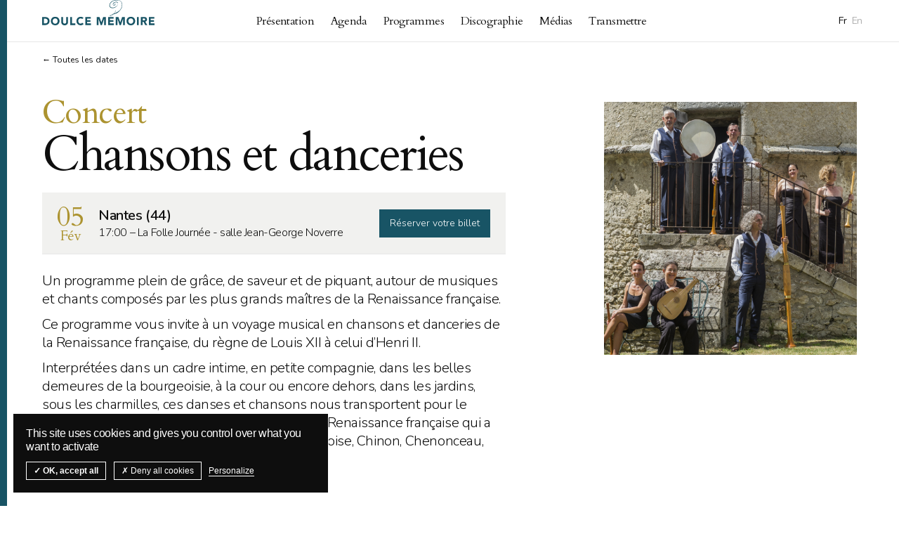

--- FILE ---
content_type: text/html; charset=UTF-8
request_url: https://www.doulcememoire.com/agenda/chansons-et-danceries-2/
body_size: 16329
content:
<!doctype html>

<!--[if lt IE 7]><html lang="fr-FR" class="no-js lt-ie9 lt-ie8 lt-ie7"><![endif]-->
<!--[if (IE 7)&!(IEMobile)]><html lang="fr-FR" class="no-js lt-ie9 lt-ie8"><![endif]-->
<!--[if (IE 8)&!(IEMobile)]><html lang="fr-FR" class="no-js lt-ie9"><![endif]-->
<!--[if gt IE 8]><!--> <html lang="fr-FR" class="no-js"><!--<![endif]-->

	<head>
		<meta charset="utf-8">

				<meta http-equiv="X-UA-Compatible" content="IE=edge">

		<title>Doulce Mémoire — Musique de la Renaissance  Danceries Nantes 05fév</title>

				<meta name="HandheldFriendly" content="True">
		<meta name="MobileOptimized" content="320">
		<meta name="viewport" content="width=device-width, initial-scale=1"/>
		

		<link rel="apple-touch-icon" href="https://www.doulcememoire.com/wp-content/themes/doulcememoire-studiokrabb/library/images/apple-touch-icon.png">
		<link rel="icon" href="https://www.doulcememoire.com/wp-content/themes/doulcememoire-studiokrabb/library/img/favicon.png">

		<link rel="pingback" href="https://www.doulcememoire.com/xmlrpc.php">

				<link href="https://fonts.googleapis.com/css?family=Cardo:400|Nunito:300,400,600" rel="stylesheet">
		
				<meta name='robots' content='max-image-preview:large' />
<link rel="alternate" type="application/rss+xml" title="Doulce Mémoire — Musique de la Renaissance &raquo; Flux" href="https://www.doulcememoire.com/feed/" />
<link rel="alternate" type="application/rss+xml" title="Doulce Mémoire — Musique de la Renaissance &raquo; Flux des commentaires" href="https://www.doulcememoire.com/comments/feed/" />
<link rel="alternate" title="oEmbed (JSON)" type="application/json+oembed" href="https://www.doulcememoire.com/wp-json/oembed/1.0/embed?url=https%3A%2F%2Fwww.doulcememoire.com%2Fagenda%2Fchansons-et-danceries-2%2F" />
<link rel="alternate" title="oEmbed (XML)" type="text/xml+oembed" href="https://www.doulcememoire.com/wp-json/oembed/1.0/embed?url=https%3A%2F%2Fwww.doulcememoire.com%2Fagenda%2Fchansons-et-danceries-2%2F&#038;format=xml" />
<style id='wp-img-auto-sizes-contain-inline-css' type='text/css'>
img:is([sizes=auto i],[sizes^="auto," i]){contain-intrinsic-size:3000px 1500px}
/*# sourceURL=wp-img-auto-sizes-contain-inline-css */
</style>
<style id='wp-emoji-styles-inline-css' type='text/css'>

	img.wp-smiley, img.emoji {
		display: inline !important;
		border: none !important;
		box-shadow: none !important;
		height: 1em !important;
		width: 1em !important;
		margin: 0 0.07em !important;
		vertical-align: -0.1em !important;
		background: none !important;
		padding: 0 !important;
	}
/*# sourceURL=wp-emoji-styles-inline-css */
</style>
<link rel='stylesheet' id='wp-block-library-css' href='https://www.doulcememoire.com/wp-includes/css/dist/block-library/style.min.css' type='text/css' media='all' />
<style id='global-styles-inline-css' type='text/css'>
:root{--wp--preset--aspect-ratio--square: 1;--wp--preset--aspect-ratio--4-3: 4/3;--wp--preset--aspect-ratio--3-4: 3/4;--wp--preset--aspect-ratio--3-2: 3/2;--wp--preset--aspect-ratio--2-3: 2/3;--wp--preset--aspect-ratio--16-9: 16/9;--wp--preset--aspect-ratio--9-16: 9/16;--wp--preset--color--black: #000000;--wp--preset--color--cyan-bluish-gray: #abb8c3;--wp--preset--color--white: #ffffff;--wp--preset--color--pale-pink: #f78da7;--wp--preset--color--vivid-red: #cf2e2e;--wp--preset--color--luminous-vivid-orange: #ff6900;--wp--preset--color--luminous-vivid-amber: #fcb900;--wp--preset--color--light-green-cyan: #7bdcb5;--wp--preset--color--vivid-green-cyan: #00d084;--wp--preset--color--pale-cyan-blue: #8ed1fc;--wp--preset--color--vivid-cyan-blue: #0693e3;--wp--preset--color--vivid-purple: #9b51e0;--wp--preset--gradient--vivid-cyan-blue-to-vivid-purple: linear-gradient(135deg,rgb(6,147,227) 0%,rgb(155,81,224) 100%);--wp--preset--gradient--light-green-cyan-to-vivid-green-cyan: linear-gradient(135deg,rgb(122,220,180) 0%,rgb(0,208,130) 100%);--wp--preset--gradient--luminous-vivid-amber-to-luminous-vivid-orange: linear-gradient(135deg,rgb(252,185,0) 0%,rgb(255,105,0) 100%);--wp--preset--gradient--luminous-vivid-orange-to-vivid-red: linear-gradient(135deg,rgb(255,105,0) 0%,rgb(207,46,46) 100%);--wp--preset--gradient--very-light-gray-to-cyan-bluish-gray: linear-gradient(135deg,rgb(238,238,238) 0%,rgb(169,184,195) 100%);--wp--preset--gradient--cool-to-warm-spectrum: linear-gradient(135deg,rgb(74,234,220) 0%,rgb(151,120,209) 20%,rgb(207,42,186) 40%,rgb(238,44,130) 60%,rgb(251,105,98) 80%,rgb(254,248,76) 100%);--wp--preset--gradient--blush-light-purple: linear-gradient(135deg,rgb(255,206,236) 0%,rgb(152,150,240) 100%);--wp--preset--gradient--blush-bordeaux: linear-gradient(135deg,rgb(254,205,165) 0%,rgb(254,45,45) 50%,rgb(107,0,62) 100%);--wp--preset--gradient--luminous-dusk: linear-gradient(135deg,rgb(255,203,112) 0%,rgb(199,81,192) 50%,rgb(65,88,208) 100%);--wp--preset--gradient--pale-ocean: linear-gradient(135deg,rgb(255,245,203) 0%,rgb(182,227,212) 50%,rgb(51,167,181) 100%);--wp--preset--gradient--electric-grass: linear-gradient(135deg,rgb(202,248,128) 0%,rgb(113,206,126) 100%);--wp--preset--gradient--midnight: linear-gradient(135deg,rgb(2,3,129) 0%,rgb(40,116,252) 100%);--wp--preset--font-size--small: 13px;--wp--preset--font-size--medium: 20px;--wp--preset--font-size--large: 36px;--wp--preset--font-size--x-large: 42px;--wp--preset--spacing--20: 0.44rem;--wp--preset--spacing--30: 0.67rem;--wp--preset--spacing--40: 1rem;--wp--preset--spacing--50: 1.5rem;--wp--preset--spacing--60: 2.25rem;--wp--preset--spacing--70: 3.38rem;--wp--preset--spacing--80: 5.06rem;--wp--preset--shadow--natural: 6px 6px 9px rgba(0, 0, 0, 0.2);--wp--preset--shadow--deep: 12px 12px 50px rgba(0, 0, 0, 0.4);--wp--preset--shadow--sharp: 6px 6px 0px rgba(0, 0, 0, 0.2);--wp--preset--shadow--outlined: 6px 6px 0px -3px rgb(255, 255, 255), 6px 6px rgb(0, 0, 0);--wp--preset--shadow--crisp: 6px 6px 0px rgb(0, 0, 0);}:where(.is-layout-flex){gap: 0.5em;}:where(.is-layout-grid){gap: 0.5em;}body .is-layout-flex{display: flex;}.is-layout-flex{flex-wrap: wrap;align-items: center;}.is-layout-flex > :is(*, div){margin: 0;}body .is-layout-grid{display: grid;}.is-layout-grid > :is(*, div){margin: 0;}:where(.wp-block-columns.is-layout-flex){gap: 2em;}:where(.wp-block-columns.is-layout-grid){gap: 2em;}:where(.wp-block-post-template.is-layout-flex){gap: 1.25em;}:where(.wp-block-post-template.is-layout-grid){gap: 1.25em;}.has-black-color{color: var(--wp--preset--color--black) !important;}.has-cyan-bluish-gray-color{color: var(--wp--preset--color--cyan-bluish-gray) !important;}.has-white-color{color: var(--wp--preset--color--white) !important;}.has-pale-pink-color{color: var(--wp--preset--color--pale-pink) !important;}.has-vivid-red-color{color: var(--wp--preset--color--vivid-red) !important;}.has-luminous-vivid-orange-color{color: var(--wp--preset--color--luminous-vivid-orange) !important;}.has-luminous-vivid-amber-color{color: var(--wp--preset--color--luminous-vivid-amber) !important;}.has-light-green-cyan-color{color: var(--wp--preset--color--light-green-cyan) !important;}.has-vivid-green-cyan-color{color: var(--wp--preset--color--vivid-green-cyan) !important;}.has-pale-cyan-blue-color{color: var(--wp--preset--color--pale-cyan-blue) !important;}.has-vivid-cyan-blue-color{color: var(--wp--preset--color--vivid-cyan-blue) !important;}.has-vivid-purple-color{color: var(--wp--preset--color--vivid-purple) !important;}.has-black-background-color{background-color: var(--wp--preset--color--black) !important;}.has-cyan-bluish-gray-background-color{background-color: var(--wp--preset--color--cyan-bluish-gray) !important;}.has-white-background-color{background-color: var(--wp--preset--color--white) !important;}.has-pale-pink-background-color{background-color: var(--wp--preset--color--pale-pink) !important;}.has-vivid-red-background-color{background-color: var(--wp--preset--color--vivid-red) !important;}.has-luminous-vivid-orange-background-color{background-color: var(--wp--preset--color--luminous-vivid-orange) !important;}.has-luminous-vivid-amber-background-color{background-color: var(--wp--preset--color--luminous-vivid-amber) !important;}.has-light-green-cyan-background-color{background-color: var(--wp--preset--color--light-green-cyan) !important;}.has-vivid-green-cyan-background-color{background-color: var(--wp--preset--color--vivid-green-cyan) !important;}.has-pale-cyan-blue-background-color{background-color: var(--wp--preset--color--pale-cyan-blue) !important;}.has-vivid-cyan-blue-background-color{background-color: var(--wp--preset--color--vivid-cyan-blue) !important;}.has-vivid-purple-background-color{background-color: var(--wp--preset--color--vivid-purple) !important;}.has-black-border-color{border-color: var(--wp--preset--color--black) !important;}.has-cyan-bluish-gray-border-color{border-color: var(--wp--preset--color--cyan-bluish-gray) !important;}.has-white-border-color{border-color: var(--wp--preset--color--white) !important;}.has-pale-pink-border-color{border-color: var(--wp--preset--color--pale-pink) !important;}.has-vivid-red-border-color{border-color: var(--wp--preset--color--vivid-red) !important;}.has-luminous-vivid-orange-border-color{border-color: var(--wp--preset--color--luminous-vivid-orange) !important;}.has-luminous-vivid-amber-border-color{border-color: var(--wp--preset--color--luminous-vivid-amber) !important;}.has-light-green-cyan-border-color{border-color: var(--wp--preset--color--light-green-cyan) !important;}.has-vivid-green-cyan-border-color{border-color: var(--wp--preset--color--vivid-green-cyan) !important;}.has-pale-cyan-blue-border-color{border-color: var(--wp--preset--color--pale-cyan-blue) !important;}.has-vivid-cyan-blue-border-color{border-color: var(--wp--preset--color--vivid-cyan-blue) !important;}.has-vivid-purple-border-color{border-color: var(--wp--preset--color--vivid-purple) !important;}.has-vivid-cyan-blue-to-vivid-purple-gradient-background{background: var(--wp--preset--gradient--vivid-cyan-blue-to-vivid-purple) !important;}.has-light-green-cyan-to-vivid-green-cyan-gradient-background{background: var(--wp--preset--gradient--light-green-cyan-to-vivid-green-cyan) !important;}.has-luminous-vivid-amber-to-luminous-vivid-orange-gradient-background{background: var(--wp--preset--gradient--luminous-vivid-amber-to-luminous-vivid-orange) !important;}.has-luminous-vivid-orange-to-vivid-red-gradient-background{background: var(--wp--preset--gradient--luminous-vivid-orange-to-vivid-red) !important;}.has-very-light-gray-to-cyan-bluish-gray-gradient-background{background: var(--wp--preset--gradient--very-light-gray-to-cyan-bluish-gray) !important;}.has-cool-to-warm-spectrum-gradient-background{background: var(--wp--preset--gradient--cool-to-warm-spectrum) !important;}.has-blush-light-purple-gradient-background{background: var(--wp--preset--gradient--blush-light-purple) !important;}.has-blush-bordeaux-gradient-background{background: var(--wp--preset--gradient--blush-bordeaux) !important;}.has-luminous-dusk-gradient-background{background: var(--wp--preset--gradient--luminous-dusk) !important;}.has-pale-ocean-gradient-background{background: var(--wp--preset--gradient--pale-ocean) !important;}.has-electric-grass-gradient-background{background: var(--wp--preset--gradient--electric-grass) !important;}.has-midnight-gradient-background{background: var(--wp--preset--gradient--midnight) !important;}.has-small-font-size{font-size: var(--wp--preset--font-size--small) !important;}.has-medium-font-size{font-size: var(--wp--preset--font-size--medium) !important;}.has-large-font-size{font-size: var(--wp--preset--font-size--large) !important;}.has-x-large-font-size{font-size: var(--wp--preset--font-size--x-large) !important;}
/*# sourceURL=global-styles-inline-css */
</style>

<style id='classic-theme-styles-inline-css' type='text/css'>
/*! This file is auto-generated */
.wp-block-button__link{color:#fff;background-color:#32373c;border-radius:9999px;box-shadow:none;text-decoration:none;padding:calc(.667em + 2px) calc(1.333em + 2px);font-size:1.125em}.wp-block-file__button{background:#32373c;color:#fff;text-decoration:none}
/*# sourceURL=/wp-includes/css/classic-themes.min.css */
</style>
<link rel='stylesheet' id='bones-stylesheet-css' href='https://www.doulcememoire.com/wp-content/themes/doulcememoire-studiokrabb/library/css/style.css?v=221221' type='text/css' media='all' />
<link rel="https://api.w.org/" href="https://www.doulcememoire.com/wp-json/" /><link rel="canonical" href="https://www.doulcememoire.com/agenda/chansons-et-danceries-2/" />
<link rel='shortlink' href='https://www.doulcememoire.com/?p=645' />
<meta name="generator" content="performant-translations 1.2.0">
		
		<script type="text/javascript" src="https://www.doulcememoire.com/wp-content/themes/doulcememoire-studiokrabb/tarteaucitron/tarteaucitron.js"></script>
        <script type="text/javascript">
			tarteaucitron.init({
				"privacyUrl": "", /* Privacy policy url */

				"hashtag": "#tarteaucitron", /* Open the panel with this hashtag */
				"cookieName": "tarteaucitron", /* Cookie name */

				"orientation": "bottom", /* Banner position (top - bottom) */
				               
				"showAlertSmall": false, /* Show the small banner on bottom right */
				"cookieslist": false, /* Show the cookie list */
				               
				"showIcon": false, /* Show cookie icon to manage cookies */
				"iconPosition": "BottomRight", /* BottomRight, BottomLeft, TopRight and TopLeft */

				"adblocker": false, /* Show a Warning if an adblocker is detected */
				               
				"DenyAllCta" : true, /* Show the deny all button */
				"AcceptAllCta" : true, /* Show the accept all button when highPrivacy on */
				"highPrivacy": true, /* HIGHLY RECOMMANDED Disable auto consent */
				               
				"handleBrowserDNTRequest": false, /* If Do Not Track == 1, disallow all */

				"removeCredit": true, /* Remove credit link */
				"moreInfoLink": true, /* Show more info link */

				"useExternalCss": true, /* If false, the tarteaucitron.css file will be loaded */
				"useExternalJs": false, /* If false, the tarteaucitron.js file will be loaded */

				//"cookieDomain": ".my-multisite-domaine.fr", /* Shared cookie for multisite */
				              
				"readmoreLink": "", /* Change the default readmore link */

				"mandatory": true, /* Show a message about mandatory cookies */
			});
        </script>
        <script type="text/javascript">
	        tarteaucitron.user.gtagUa = 'G-PCB3ZY0FMJ';
	        tarteaucitron.user.gtagMore = function () {};
	        (tarteaucitron.job = tarteaucitron.job || []).push('gtag');

        	(tarteaucitron.job = tarteaucitron.job || []).push('youtube');
        </script>



		
	</head>

	<body class="wp-singular agenda-template-default single single-agenda postid-645 wp-theme-doulcememoire-studiokrabb">
		<div class="border-site">

			<header id="header">
				<nav id="nav">
					<div class="container">
						<div class="sub-container">
							<a href="https://www.doulcememoire.com" class="logo">
								<svg version="1.1" xmlns="http://www.w3.org/2000/svg" xmlns:xlink="http://www.w3.org/1999/xlink" x="0px" y="0px"
					viewBox="0 0 476.6 106.2" style="enable-background:new 0 0 476.6 106.2;" xml:space="preserve">
								
									<path d="M175.3,75.5c-0.7-0.9-1.6-1.7-2.5-2.4c-0.9-0.6-1.9-1.2-2.9-1.5c-1-0.4-2-0.7-3.1-0.8c-1-0.2-2-0.3-3-0.3
										c-2.7,0-5.1,0.4-7.3,1.2c-2.2,0.8-4.2,2-5.8,3.6c-1.6,1.6-2.9,3.4-3.8,5.6c-0.9,2.2-1.4,4.7-1.4,7.4c0,2.7,0.5,5.2,1.4,7.4
										c0.9,2.2,2.2,4.1,3.8,5.6c1.6,1.6,3.6,2.7,5.8,3.6c2.2,0.8,4.7,1.2,7.3,1.2c2.3,0,4.6-0.5,6.8-1.4c2.2-1,4-2.4,5.5-4.5l-6.2-4.7
										c-0.8,1.2-1.7,2-2.9,2.7c-1.2,0.6-2.5,1-4.1,1c-1.3,0-2.6-0.3-3.8-0.8c-1.2-0.5-2.2-1.3-3-2.3c-0.9-1-1.5-2.1-2-3.5
										c-0.5-1.3-0.7-2.8-0.7-4.4c0-1.6,0.2-3,0.7-4.4c0.5-1.3,1.2-2.5,2.1-3.5c0.9-1,1.9-1.7,3.1-2.3c1.2-0.5,2.5-0.8,3.9-0.8
										c1.4,0,2.6,0.2,3.7,0.7c1.1,0.5,2,1.2,2.7,2.1L175.3,75.5L175.3,75.5z M182.9,105.3h24v-6.9h-16.5v-6.9h14.7v-6.9h-14.7v-6.3H206
										v-6.9h-23.1V105.3L182.9,105.3z M231.8,105.3h7.5V79.3h0.1l8.6,26.1h5.7l8.9-26.1h0.1v26.1h7.5v-34H259l-7.9,22.2H251l-7.8-22.2
										h-11.3V105.3L231.8,105.3z M279.8,105.3h24v-6.9h-16.5v-6.9h14.7v-6.9h-14.7v-6.3h15.6v-6.9h-23.1V105.3L279.8,105.3z M312.2,105.3
										h7.5V79.3h0.1l8.6,26.1h5.7l8.9-26.1h0.1v26.1h7.5v-34h-11.3l-7.9,22.2h-0.1l-7.8-22.2h-11.3V105.3L312.2,105.3z M359.4,95.7
										c0.9,2.2,2.2,4.1,3.8,5.6c1.6,1.6,3.6,2.7,5.8,3.6c2.2,0.8,4.7,1.2,7.3,1.2c2.7,0,5.1-0.4,7.3-1.2c2.2-0.8,4.2-2,5.8-3.6
										c1.6-1.6,2.9-3.4,3.8-5.6s1.4-4.7,1.4-7.4c0-2.7-0.5-5.2-1.4-7.4c-0.9-2.2-2.2-4.1-3.8-5.6c-1.6-1.6-3.6-2.7-5.8-3.6
										c-2.2-0.8-4.7-1.2-7.3-1.2c-2.7,0-5.1,0.4-7.3,1.2c-2.2,0.8-4.2,2-5.8,3.6c-1.6,1.6-2.9,3.4-3.8,5.6c-0.9,2.2-1.4,4.7-1.4,7.4
										C358.1,91.1,358.5,93.5,359.4,95.7L359.4,95.7z M366.6,84c0.5-1.3,1.2-2.5,2.1-3.5c0.9-1,2-1.7,3.3-2.3c1.3-0.5,2.7-0.8,4.3-0.8
										c1.6,0,3,0.3,4.3,0.8c1.3,0.5,2.4,1.3,3.3,2.3c0.9,1,1.6,2.1,2.1,3.5c0.5,1.3,0.7,2.8,0.7,4.4c0,1.6-0.2,3.1-0.7,4.4
										c-0.5,1.3-1.2,2.5-2.1,3.5c-0.9,1-2,1.7-3.3,2.3c-1.3,0.5-2.7,0.8-4.3,0.8c-1.6,0-3-0.3-4.3-0.8c-1.3-0.5-2.4-1.3-3.3-2.3
										c-0.9-1-1.6-2.1-2.1-3.5c-0.5-1.3-0.7-2.8-0.7-4.4C365.9,86.8,366.1,85.3,366.6,84L366.6,84z M402.1,105.3h7.5v-34h-7.5V105.3
										L402.1,105.3z M418.8,105.3h7.5V91.7h3.7l7.1,13.6h9L437.5,91c2.4-0.4,4.2-1.5,5.5-3.2c1.2-1.7,1.9-3.7,1.9-6.1c0-2-0.3-3.6-1-5
										c-0.7-1.3-1.6-2.4-2.8-3.2c-1.2-0.8-2.5-1.3-4.1-1.7c-1.6-0.3-3.2-0.5-4.9-0.5h-13.2V105.3L418.8,105.3z M426.3,77.7h4.9
										c0.7,0,1.4,0,2.1,0.1c0.7,0.1,1.3,0.3,1.9,0.6c0.5,0.3,1,0.7,1.3,1.2c0.4,0.5,0.5,1.2,0.5,2.1c0,0.9-0.2,1.6-0.6,2.2
										c-0.4,0.5-0.9,0.9-1.5,1.1c-0.6,0.2-1.3,0.4-2,0.4c-0.8,0-1.5,0.1-2.1,0.1h-4.4V77.7L426.3,77.7z M452.6,105.3h24v-6.9h-16.5v-6.9
										h14.7v-6.9h-14.7v-6.3h15.6v-6.9h-23.1V105.3L452.6,105.3z"/>
									<polygon points="119.4,105.3 140.8,105.3 140.8,98.4 126.9,98.4 126.9,71.3 119.4,71.3 119.4,105.3 	"/>
									<path d="M0,105.3h12.2c2.5,0,4.9-0.4,7.2-1.1c2.3-0.7,4.3-1.8,6.1-3.2c1.8-1.4,3.2-3.2,4.2-5.3c1-2.1,1.6-4.5,1.6-7.3
										c0-3.1-0.5-5.7-1.6-7.9c-1.1-2.2-2.5-3.9-4.3-5.3c-1.8-1.4-4-2.3-6.4-3c-2.4-0.6-5-0.9-7.8-0.9H0V105.3L0,105.3z M7.5,78.3h4.4
										c1.6,0,3.1,0.2,4.5,0.6c1.4,0.4,2.7,1,3.7,1.8c1.1,0.8,1.9,1.8,2.5,3c0.6,1.2,0.9,2.7,0.9,4.3c0,1.9-0.3,3.5-0.9,4.9
										c-0.6,1.3-1.5,2.4-2.6,3.2c-1.1,0.8-2.4,1.4-3.9,1.8c-1.5,0.4-3.1,0.5-4.8,0.5H7.5V78.3L7.5,78.3z M38.4,95.7
										c0.9,2.2,2.2,4.1,3.8,5.6c1.6,1.6,3.6,2.7,5.8,3.6c2.2,0.8,4.7,1.2,7.3,1.2c2.7,0,5.1-0.4,7.3-1.2c2.2-0.8,4.2-2,5.8-3.6
										c1.6-1.6,2.9-3.4,3.8-5.6c0.9-2.2,1.4-4.7,1.4-7.4c0-2.7-0.5-5.2-1.4-7.4c-0.9-2.2-2.2-4.1-3.8-5.6c-1.6-1.6-3.6-2.7-5.8-3.6
										c-2.2-0.8-4.7-1.2-7.3-1.2c-2.7,0-5.1,0.4-7.3,1.2c-2.2,0.8-4.2,2-5.8,3.6c-1.6,1.6-2.9,3.4-3.8,5.6c-0.9,2.2-1.4,4.7-1.4,7.4
										C37,91.1,37.5,93.5,38.4,95.7L38.4,95.7z M45.5,84c0.5-1.3,1.2-2.5,2.1-3.5c0.9-1,2-1.7,3.3-2.3c1.3-0.5,2.7-0.8,4.3-0.8
										c1.6,0,3,0.3,4.3,0.8c1.3,0.5,2.4,1.3,3.3,2.3c0.9,1,1.6,2.1,2.1,3.5c0.5,1.3,0.7,2.8,0.7,4.4c0,1.6-0.2,3.1-0.7,4.4
										c-0.5,1.3-1.2,2.5-2.1,3.5c-0.9,1-2,1.7-3.3,2.3c-1.3,0.5-2.7,0.8-4.3,0.8c-1.6,0-3-0.3-4.3-0.8c-1.3-0.5-2.4-1.3-3.3-2.3
										c-0.9-1-1.6-2.1-2.1-3.5c-0.5-1.3-0.7-2.8-0.7-4.4C44.8,86.8,45,85.3,45.5,84L45.5,84z M109.8,71.3h-7.5v20.6c0,1.1-0.2,2-0.5,2.9
										c-0.3,0.9-0.8,1.7-1.4,2.3c-0.6,0.7-1.3,1.2-2.2,1.5c-0.8,0.4-1.7,0.6-2.7,0.6c-1,0-1.9-0.2-2.8-0.6c-0.8-0.4-1.6-0.9-2.2-1.5
										c-0.6-0.7-1.1-1.4-1.4-2.3c-0.3-0.9-0.5-1.9-0.5-2.9V71.3h-7.5v20.9c0,2,0.3,3.9,0.9,5.6c0.6,1.7,1.5,3.2,2.7,4.4
										c1.2,1.2,2.7,2.2,4.5,2.9c1.8,0.7,3.9,1.1,6.2,1.1c2.3,0,4.4-0.4,6.2-1.1c1.8-0.7,3.3-1.7,4.5-2.9c1.2-1.2,2.1-2.7,2.7-4.4
										c0.6-1.7,0.9-3.6,0.9-5.6V71.3L109.8,71.3z"/>
									<path d="M340,18.9l0-0.2c0-0.6-0.1-1.2-0.1-1.7c0-0.1,0-0.2-0.1-0.3l0-0.2c0-0.2-0.1-0.3-0.1-0.5l-0.1-0.3c0-0.2-0.1-0.5-0.2-0.7
										c-0.1-0.4-0.2-0.8-0.3-1.3c0-0.1,0-0.1,0-0.2c0-0.1,0-0.1,0-0.2c0-0.1-0.1-0.2-0.1-0.3c-0.1-0.2-0.2-0.4-0.3-0.6
										c-0.1-0.3-0.2-0.5-0.3-0.7c0-0.2-0.1-0.3-0.1-0.4c0-0.1-0.1-0.1-0.1-0.2l0-0.2l-0.1-0.2c0-0.1-0.1-0.1-0.1-0.2l-0.1-0.1
										c-0.1-0.1-0.2-0.2-0.2-0.4c-0.1-0.3-0.3-0.6-0.5-0.9l-0.3,0.2l0,0L337,9l-0.1-0.1c-0.1-0.1-0.1-0.2-0.2-0.2
										c-0.2-0.2-0.3-0.4-0.5-0.6l-0.7-0.9c0,0-0.1-0.1-0.1-0.1c-0.1-0.1-0.1-0.1-0.2-0.2c0,0-0.1-0.1-0.1-0.1L335,6.6
										c-0.1-0.1-0.2-0.2-0.3-0.3c-0.1,0-0.1-0.1-0.1-0.1c-0.1-0.2-0.2-0.3-0.4-0.4c0,0-0.1-0.1-0.1-0.1L334,5.6c-0.1-0.1-0.2-0.2-0.3-0.2
										l-0.1-0.1c0,0-0.1-0.1-0.2-0.1c-0.1-0.1-0.3-0.3-0.5-0.3c-0.1-0.1-0.2-0.2-0.3-0.2c-0.1,0-0.1-0.1-0.2-0.1
										c-0.2-0.2-0.4-0.3-0.6-0.4l-0.2-0.1c-0.1-0.1-0.2-0.1-0.4-0.2c-0.1,0-0.2-0.1-0.3-0.2c-0.1,0-0.2-0.1-0.2-0.1
										c-0.1-0.1-0.2-0.1-0.3-0.2c-0.1-0.1-0.2-0.1-0.3-0.1C330.1,3,330,3,329.9,3c-0.1,0-0.2-0.1-0.2-0.1c-0.1-0.1-0.3-0.2-0.4-0.2
										c-0.1-0.1-0.2-0.1-0.3-0.2l-0.1-0.1l-0.1,0c-0.2,0-0.3-0.1-0.6-0.2l-0.9-0.5c-0.1-0.1-0.2-0.1-0.4-0.1c-0.1,0-0.2,0-0.3-0.1
										c-0.1,0-0.2-0.1-0.3-0.1L325,1c-0.1,0-0.2-0.1-0.3,0c-0.1,0-0.1,0-0.2,0c-0.1,0-0.2-0.1-0.3-0.1c-0.1,0-0.2,0-0.2-0.1
										c-0.1-0.1-0.2-0.1-0.3-0.1l-0.2,0c-0.1,0-0.3,0-0.4-0.1c-0.2,0-0.4-0.1-0.6-0.1c-0.3,0-0.5-0.1-0.8-0.1c-0.2-0.1-0.5-0.1-0.8-0.1
										c-0.3,0-0.5,0-0.7-0.1c-0.3-0.1-0.7-0.1-0.9-0.1c-0.1,0-0.2,0-0.3,0c-0.1,0-0.2,0-0.3,0l-0.3,0C317.9,0,317.5,0,317,0l-0.2,0
										c-0.3,0-0.5,0.1-0.7,0c-0.3-0.1-0.6,0-0.9,0c-0.1,0-0.1,0-0.1,0c-0.2,0-0.4,0-0.6,0c-0.1,0-0.2,0-0.3,0l-0.1,0c-0.1,0-0.2,0-0.4,0
										c-0.1,0-0.3,0-0.4,0c-0.2,0-0.3,0.1-0.5,0c-0.1,0-0.1,0-0.2,0l-0.2,0c-0.2,0-0.3,0.1-0.6,0.1c-0.2,0-0.4,0-0.6,0.1l0.1,0.4l0,0
										l-0.3-0.3l-0.1,0c-0.1,0-0.2,0-0.4,0.1l-0.1,0c-0.1,0-0.2,0.1-0.2,0l-0.1,0l-0.3,0.1c-0.1,0-0.3,0.1-0.4,0.1
										c-0.3,0.1-0.5,0.1-0.9,0.1c-0.1,0-0.2,0-0.4,0c-0.1,0-0.2,0.1-0.3,0.1c-0.1,0-0.2,0.1-0.4,0.1c0,0-0.1,0-0.1,0l-0.1,0
										c-0.2,0-0.4,0.1-0.6,0.1c0,0-0.1,0-0.1,0c-0.1,0-0.2,0-0.2,0.1c-0.1,0-0.1,0.1-0.2,0.1c-0.1,0-0.2,0.1-0.3,0.1
										c-0.2,0-0.4,0.1-0.5,0.1l-0.2,0c-0.1,0-0.2,0.1-0.3,0.1c-0.1,0-0.1,0.1-0.2,0.1c-0.1,0-0.2,0.1-0.3,0.1c-0.2,0.1-0.4,0.1-0.6,0.2
										c-0.1,0-0.2,0-0.2,0.1c-0.1,0-0.2,0.1-0.4,0.1c-0.1,0-0.3,0.1-0.4,0.1c-0.1,0-0.2,0.1-0.3,0.1c-0.2,0-0.4,0.1-0.6,0.2
										c-0.1,0.1-0.2,0.1-0.4,0.1c-0.2,0-0.3,0.1-0.5,0.2c-0.2,0-0.4,0.1-0.6,0.2c-0.1,0-0.2,0.1-0.3,0.1c-0.1,0-0.2,0.1-0.3,0.2
										c-0.2,0.1-0.4,0.2-0.6,0.3l-0.1,0.1c-0.1,0-0.2,0.1-0.4,0.2l-0.2,0.1c-0.1,0.1-0.2,0.1-0.4,0.2c-0.2,0.1-0.4,0.2-0.6,0.3
										c-0.3,0.2-0.7,0.3-1,0.6l-0.2,0.1c-0.1,0.1-0.2,0.1-0.4,0.2c-0.2,0.1-0.3,0.2-0.5,0.3c-0.1,0.1-0.1,0.1-0.2,0.2
										c-0.2,0.1-0.3,0.2-0.5,0.3c-0.2,0.1-0.4,0.2-0.5,0.4c0,0-0.1,0.1-0.2,0.1c-0.2,0.1-0.3,0.2-0.4,0.3c-0.1,0.1-0.3,0.2-0.5,0.3
										l-0.2,0.1c0,0-0.1,0.1-0.1,0.1c-0.1,0.1-0.2,0.2-0.2,0.3c-0.1,0.1-0.2,0.1-0.3,0.2c-0.2,0.1-0.3,0.3-0.5,0.4l-0.2,0.2
										c-0.1,0.1-0.2,0.2-0.3,0.3L291,9.5c-0.1,0.1-0.2,0.1-0.2,0.2c-0.1,0.1-0.2,0.3-0.4,0.4c-0.2,0.2-0.4,0.4-0.6,0.7
										c0,0.1-0.1,0.1-0.1,0.2c-0.1,0.1-0.3,0.2-0.4,0.5c0,0.1-0.1,0.2-0.3,0.3c-0.1,0.1-0.2,0.2-0.2,0.2c-0.1,0.1-0.1,0.2-0.2,0.2
										c-0.1,0.1-0.1,0.2-0.2,0.2l-0.1,0.1c-0.1,0.1-0.1,0.2-0.2,0.3c-0.2,0.2-0.3,0.5-0.5,0.7c-0.1,0.2-0.1,0.3-0.2,0.5
										c0,0,0,0.1-0.1,0.1c0,0.1-0.1,0.1-0.1,0.2c-0.1,0.1-0.1,0.3-0.2,0.4l-0.3,0.7c0,0.1-0.1,0.2-0.1,0.3c-0.1,0.2-0.3,0.5-0.3,0.9
										l-0.2,0.5c-0.1,0.2-0.2,0.5-0.2,0.8c0,0.2-0.1,0.4-0.1,0.6c-0.1,0.4-0.2,0.9-0.3,1.2c0,0.1,0,0.2,0,0.2c0,0.1,0,0.2,0,0.3
										c-0.1,0.3-0.1,0.6-0.1,0.9l0,0.3c0,0.2,0,0.5,0,0.7c0,0.1,0,0.3,0,0.4c0,0.5,0,1,0,1.6c0,0.3,0,0.6,0.1,0.9c0,0.2,0.1,0.5,0.2,0.8
										c0,0.3,0.1,0.5,0.2,0.7l0.2,0.5c0,0.1,0.1,0.2,0.1,0.3c0.1,0.2,0.1,0.4,0.2,0.6l0.1,0.1c0,0.1,0.1,0.2,0.1,0.3l0.1,0.1
										c0,0.1,0.1,0.1,0.1,0.2c0,0.1,0.1,0.2,0.1,0.3c0,0,0.1,0.1,0.1,0.2c0.1,0.1,0.2,0.3,0.4,0.5c0,0,0,0.1,0.1,0.1l0.1,0.1
										c0,0.1,0.1,0.1,0.1,0.2l0.5,0.5c0,0,0.1,0.1,0.1,0.1c0.1,0.1,0.3,0.2,0.4,0.4c0,0.1,0.1,0.1,0.2,0.2c0.2,0.1,0.4,0.3,0.6,0.4
										l0.2,0.1c0.1,0.1,0.3,0.2,0.4,0.3c0.1,0.1,0.2,0.1,0.3,0.2c0.1,0,0.1,0.1,0.2,0.1c0.1,0.1,0.3,0.1,0.4,0.2c0.1,0.1,0.1,0.1,0.2,0.1
										c0.3,0.2,0.5,0.3,0.8,0.3c0.1,0,0.3,0.1,0.4,0.1l0.3,0.1c0.2,0,0.3,0.1,0.5,0.1c0.2,0.2,0.4,0.2,0.6,0.3c0.1,0,0.1,0,0.2,0
										c0.2,0,0.3,0.1,0.4,0.1c0.2,0.1,0.4,0.1,0.7,0.1l0.2,0c0.2,0,0.4,0.1,0.6,0.1c0.1,0,0.2,0,0.3,0.1l0.7,0c0.1,0,0.2,0,0.3,0l0.3,0
										c0.2,0,0.3,0,0.5,0c0.1,0,0.3,0,0.4,0c0.2,0,0.5,0,0.8,0c0.1,0,0.2,0,0.3,0l0.4,0c0.2,0,0.5,0,0.7,0c0.4,0,0.7,0,1-0.1l0.2,0
										c0.2,0,0.5-0.1,0.8-0.1c0.1,0,0.2,0,0.2-0.1c0.1,0,0.2-0.1,0.3-0.1c0.1,0,0.1,0,0.3,0c0.1,0,0.2,0,0.2-0.1c0.3-0.1,0.6-0.2,0.9-0.2
										c0.1,0,0.2,0,0.3-0.1c0.2-0.1,0.4-0.1,0.6-0.1l0.2,0c0.1,0,0.2,0,0.3-0.1l0.1-0.1c0.2-0.1,0.3-0.2,0.5-0.2c0.1,0,0.1,0,0.2-0.1
										c0.3-0.1,0.6-0.2,0.8-0.3l0.2-0.1c0.3,0,0.5-0.2,0.7-0.3c0.1-0.1,0.2-0.1,0.3-0.1l0.2,0c0.3,0,0.5-0.1,0.6-0.4
										c0.1-0.1,0.3-0.2,0.4-0.2c0.3-0.1,0.5-0.2,0.7-0.4c0.1-0.1,0.2-0.2,0.3-0.2c0.1,0,0.2-0.1,0.3-0.1l1.2-0.8c0.2-0.1,0.4-0.2,0.6-0.4
										l0.8-0.7c0,0,0.1-0.1,0.1-0.1c0.2-0.1,0.4-0.3,0.6-0.4c0.3-0.2,0.5-0.4,0.8-0.6c0.2-0.1,0.3-0.2,0.4-0.4l0.7-0.7
										c0.3-0.3,0.6-0.6,0.8-0.9l0.1-0.1c0.1-0.1,0.2-0.3,0.4-0.4c0.2-0.1,0.3-0.2,0.4-0.4c0.2-0.2,0.3-0.4,0.5-0.6
										c0.1-0.1,0.2-0.3,0.3-0.5c0.1-0.1,0.1-0.2,0.2-0.3l0.1-0.1c0.1-0.1,0.1-0.2,0.2-0.2l0.6-1.1c0.1-0.1,0.2-0.3,0.3-0.4l0.1-0.2
										c0.1-0.2,0.2-0.4,0.4-0.6c0.1-0.1,0.2-0.3,0.2-0.5c0-0.1,0-0.1,0-0.1c0.1-0.2,0.2-0.5,0.3-0.7l0.1-0.2c0.1-0.2,0.2-0.5,0.3-0.9
										c0.1-0.3,0.2-0.6,0.2-0.9c0-0.1,0-0.1,0-0.2s0-0.1,0-0.2c0-0.1,0-0.2,0.1-0.4c0.1-0.3,0.1-0.5,0.1-0.8c0-0.2,0-0.3,0-0.5l0-0.3
										c0-0.1,0-0.2,0-0.3c0-0.3,0-0.6,0-0.9c0-0.5-0.1-1-0.2-1.5l0-0.1c0-0.1-0.1-0.2-0.1-0.2l0-0.1c0-0.2-0.1-0.4-0.2-0.6
										c-0.1-0.3-0.2-0.6-0.5-0.9c-0.1-0.1-0.1-0.2-0.2-0.3c-0.1-0.3-0.3-0.5-0.5-0.7c-0.1,0-0.1-0.1-0.2-0.3c-0.1-0.2-0.3-0.4-0.5-0.5
										c-0.1-0.1-0.2-0.1-0.2-0.2c-0.1,0-0.1-0.1-0.1-0.1L319.2,9l-0.1,0c-0.1,0-0.1-0.1-0.2-0.2c-0.1-0.1-0.3-0.2-0.5-0.3
										c-0.2-0.1-0.3-0.1-0.5-0.2c-0.2-0.1-0.5-0.3-0.9-0.4c-0.1,0-0.3-0.1-0.5-0.1c-0.2-0.1-0.4-0.1-0.7-0.1L315,7.5c-0.2,0-0.4,0-0.6,0
										l-0.7,0.1c-0.3,0-0.6,0-0.9,0c-0.1,0-0.1,0-0.2,0l-0.2,0c-0.1,0-0.2,0-0.4,0.1c-0.2,0-0.4,0.1-0.6,0.1c-0.3,0-0.5,0-0.7,0.1
										c-0.1,0-0.2,0.1-0.3,0.1c-0.1,0-0.2,0.1-0.3,0.1c-0.3,0.1-0.5,0.2-0.8,0.2c-0.1,0-0.1,0-0.2,0.1l-0.3,0.1c-0.1,0-0.2,0.1-0.3,0.1
										l-0.4,0.1c-0.2,0.1-0.3,0.1-0.5,0.1c-0.3,0.1-0.5,0.2-0.7,0.3c-0.1,0.1-0.2,0.1-0.3,0.1c-0.1,0-0.2,0.1-0.3,0.2
										c0,0-0.1,0.1-0.2,0.1c-0.1,0-0.3,0.1-0.4,0.2l-0.1,0.1c-0.2,0.1-0.4,0.3-0.7,0.4c-0.1,0.1-0.2,0.1-0.4,0.2c0,0-0.1,0-0.1,0.1
										c-0.1,0.1-0.2,0.1-0.3,0.2c-0.1,0.1-0.3,0.2-0.4,0.3c-0.1,0-0.1,0.1-0.1,0.1l-0.4,0.3c-0.2,0.2-0.4,0.4-0.6,0.6
										c-0.1,0.1-0.3,0.3-0.4,0.4c0,0-0.1,0.1-0.1,0.1c-0.1,0.1-0.2,0.1-0.3,0.2c-0.1,0.1-0.2,0.2-0.3,0.4l-0.1,0.2c0,0.1-0.1,0.1-0.1,0.2
										c0,0.1-0.1,0.2-0.1,0.3c-0.1,0.1-0.1,0.2-0.2,0.4c-0.1,0.2-0.2,0.4-0.3,0.6l0,0.1c0,0.1-0.1,0.2-0.1,0.2c-0.1,0.1-0.1,0.2-0.1,0.3
										c0,0.2-0.1,0.3-0.1,0.5l-0.1,0.2c-0.1,0.4-0.2,0.8-0.2,1.3l0,0.2c0,0.3,0,0.7,0,1c0,0.2,0,0.4,0.1,0.6c0.1,0.2,0.2,0.4,0.2,0.6
										c0.1,0.4,0.2,0.7,0.5,1l0.1,0.1c0.1,0.1,0.2,0.3,0.3,0.4c0.1,0.2,0.2,0.3,0.4,0.4l0.1,0.1c0.3,0.2,0.6,0.4,0.9,0.5
										c0,0,0.1,0,0.2,0.1c0.3,0.1,0.6,0.2,0.9,0.2c0.1,0,0.2,0,0.3,0.1c0.1,0,0.2,0.1,0.3,0.1l1.3,0c0.2,0,0.5,0,0.7-0.1
										c0.2-0.1,0.3-0.1,0.5-0.1c0.1,0,0.2,0,0.3,0c0.2-0.1,0.4-0.2,0.7-0.2c0.1,0,0.2-0.1,0.3-0.2c0.1,0,0.2-0.1,0.3-0.2
										c0.2-0.1,0.7-0.4,0.8-0.6c0,0,0.1-0.1,0.1-0.1c0,0,0.1-0.1,0.1-0.1c0.2-0.2,0.4-0.4,0.5-0.6c0.1-0.2,0.2-0.4,0.3-0.5
										c0.2-0.2,0.3-0.5,0.4-0.7l0-0.1c0-0.1,0.1-0.2,0.1-0.3c0-0.1,0-0.2,0.1-0.4c0-0.1,0-0.2,0-0.3v-0.1c0-0.2,0-0.3,0-0.4
										c0-0.1,0-0.2,0-0.2c0-0.3-0.1-0.6-0.2-0.8l-0.1-0.2c-0.2-0.5-0.6-0.7-0.9-0.7l-0.1,0c-0.1,0-0.1,0-0.2,0c-0.2,0-0.4,0-0.7,0.1
										c-0.1,0-0.3,0.1-0.4,0.1c-0.6,0.2-0.9,0.5-1.2,1.1c-0.2,0.3-0.1,0.5-0.1,0.7c0,0.2,0.2,0.3,0.2,0.4c0.2,0.2,0.5,0.2,0.8,0.1
										c0.2-0.1,0.5-0.1,0.7-0.1c0.3,0,0.5-0.2,0.6-0.5c0,0,0-0.1,0.1-0.1c0-0.1,0.1-0.2,0.3-0.4l0.1-0.1c0,0,0,0,0,0l0.1,0.1
										c0,0,0,0.1,0,0.2c0,0.3,0.1,0.4,0,0.6c-0.1,0.3-0.2,0.5-0.4,0.6c-0.1,0.1-0.2,0.3-0.3,0.4c0,0.1-0.1,0.1-0.2,0.2
										c-0.1,0-0.1,0.1-0.1,0.1c-0.2,0.2-0.5,0.4-0.7,0.6c-0.1,0-0.1,0.1-0.2,0.2l-0.4,0.4c-0.3,0-0.5,0.1-0.7,0.3c-0.1,0-0.2,0.1-0.3,0.1
										c-0.2,0-0.3,0.1-0.5,0.1c-0.3,0.1-0.7,0.1-1.1,0.1c-0.1,0-0.1,0-0.2,0l-0.3,0c-0.2,0-0.4,0-0.6,0c-0.3,0-0.5-0.1-0.8-0.2
										c-0.3-0.1-0.6-0.2-0.8-0.4c0,0-0.1-0.1-0.1-0.1c-0.2-0.1-0.3-0.2-0.3-0.4c0-0.1-0.1-0.1-0.1-0.2c-0.1-0.2-0.2-0.4-0.3-0.8
										c0-0.1,0-0.2-0.1-0.3c0-0.1,0-0.2,0-0.3c0-0.3,0-0.5,0-0.8c0-0.2,0-0.4,0.1-0.5c0-0.1,0.1-0.2,0.1-0.3c0-0.2,0.1-0.3,0.2-0.6
										c0.1-0.1,0.2-0.3,0.2-0.4c0.1-0.2,0.2-0.4,0.3-0.6c0,0,0-0.1,0.1-0.1l0.2-0.3c0.1-0.1,0.1-0.2,0.2-0.2c0.1-0.1,0.1-0.2,0.2-0.3
										c0.1-0.2,0.2-0.3,0.4-0.4l0.1-0.1c0.1-0.1,0.1-0.1,0.2-0.2c0.1-0.1,0.2-0.2,0.2-0.3c0,0,0,0,0.1-0.1l0.3-0.3
										c0.1-0.1,0.2-0.2,0.3-0.2c0.1,0,0.2-0.1,0.2-0.2l0.1-0.1c0.2-0.2,0.5-0.4,0.7-0.5c0.2-0.1,0.4-0.2,0.5-0.3c0,0,0.1-0.1,0.1-0.1
										l0.7-0.4c0,0,0.1,0,0.2-0.1c0.2-0.1,0.4-0.2,0.6-0.3c0.1,0,0.2-0.1,0.3-0.2c0.1,0,0.1-0.1,0.2-0.1c0.1,0,0.1,0,0.3-0.1l1-0.3
										c0,0,0.1,0,0.1,0c0.1,0,0.3,0,0.5-0.2l0.9-0.2c0.1,0,0.1,0,0.2-0.1c0.1-0.1,0.3-0.1,0.5-0.1c0.5-0.1,0.9-0.1,1.4-0.1l0.8-0.1
										c0.6-0.1,1.1,0,1.7,0c0.2,0,0.4,0,0.6,0.1l0.3,0c0.1,0,0.1,0,0.2,0c0.1,0,0.2,0.1,0.3,0.1c0.2,0.1,0.4,0.1,0.6,0.2l0.1,0
										c0.1,0,0.3,0.1,0.4,0.2c0.1,0,0.1,0.1,0.2,0.1c0.2,0.1,0.3,0.2,0.5,0.3l0.1,0.1c0.1,0.1,0.3,0.2,0.3,0.3c0.1,0.1,0.1,0.2,0.3,0.3
										l0.3,0.3c0.1,0.1,0.2,0.2,0.2,0.2c0.1,0.1,0.1,0.1,0.2,0.2c0.1,0.2,0.2,0.3,0.4,0.5c0.1,0.1,0.1,0.2,0.2,0.3c0,0.1,0.1,0.2,0.1,0.3
										c0.1,0.2,0.2,0.3,0.3,0.5l0,0.1c0.1,0.4,0.2,0.7,0.3,1.1c0,0.1,0,0.2,0.1,0.3c0,0.1,0.1,0.2,0,0.3c0,0.2,0,0.4,0,0.5
										c0,0.1,0,0.2,0,0.3l0,0.1l0,0c0,0.2,0,0.5-0.1,0.7l0,0.3c0,0.2-0.1,0.4-0.1,0.5c-0.1,0.1-0.1,0.3-0.1,0.4c0,0.2-0.1,0.5-0.2,0.8
										c0,0.1-0.1,0.2-0.1,0.3c-0.1,0.2-0.2,0.4-0.3,0.6c-0.1,0.2-0.2,0.4-0.3,0.6c0,0.1-0.1,0.1-0.1,0.2c0,0.1-0.1,0.1-0.1,0.2
										c-0.1,0.2-0.2,0.3-0.3,0.6l-0.1,0.1c-0.1,0.1-0.2,0.3-0.3,0.5l0.3,0.2c0,0,0,0,0,0l-0.4-0.1l-0.2,0.2c-0.2,0.2-0.4,0.5-0.6,0.7
										l-0.1,0.1c-0.1,0.1-0.2,0.2-0.3,0.4c0,0-0.1,0.1-0.1,0.1c-0.1,0.1-0.2,0.2-0.3,0.4c-0.1,0.1-0.2,0.1-0.2,0.2
										c-0.1,0.1-0.2,0.2-0.2,0.2l-0.1,0.1l0,0.1c-0.1,0.1-0.2,0.2-0.3,0.3c0,0-0.1,0.1-0.2,0.2c-0.1,0-0.1,0.1-0.2,0.1
										c-0.1,0.1-0.1,0.1-0.2,0.2c0,0-0.1,0.1-0.1,0.1c0,0-0.1,0.1-0.2,0.1c-0.2,0.1-0.4,0.3-0.5,0.4c-0.1,0.1-0.2,0.2-0.4,0.3
										c-0.1,0.1-0.2,0.2-0.3,0.2c-0.2,0-0.3,0.1-0.3,0.2c0,0-0.1,0.1-0.1,0.1c-0.1,0.1-0.3,0.2-0.4,0.3c0,0-0.1,0.1-0.2,0.1l0.1,0.3l0,0
										l-0.2-0.3c-0.1,0-0.2,0.1-0.4,0.2l-0.8,0.4c0,0-0.1,0.1-0.2,0.1l-0.1,0.1c-0.1,0.1-0.3,0.2-0.4,0.2c-0.1,0-0.2,0.1-0.3,0.2
										c0,0,0,0-0.1,0c-0.2,0-0.4,0.1-0.6,0.4c-0.1,0-0.2,0.1-0.3,0.1c-0.1,0.1-0.2,0.1-0.3,0.1l-0.2,0.1c-0.2,0.1-0.3,0.2-0.5,0.2
										c-0.1,0-0.2,0.1-0.3,0.2c-0.1,0.1-0.2,0.1-0.4,0.2c-0.1,0-0.2,0.1-0.3,0.2c-0.1,0.1-0.2,0.1-0.3,0.2c-0.1,0-0.1,0-0.2,0.1
										c-0.1,0-0.1,0.1-0.2,0.1c-0.2,0.1-0.4,0.1-0.5,0.2c0,0,0,0-0.1,0c-0.2,0-0.3,0.1-0.5,0.2c-0.1,0.1-0.3,0.1-0.4,0.2
										c-0.1,0-0.2,0-0.3,0.1l-0.6,0.2c-0.1,0-0.1,0-0.2,0.1c-0.1,0-0.3,0.1-0.4,0.1l-0.2,0c-0.1,0-0.2,0-0.3,0.1c-0.1,0-0.2,0-0.3,0.1
										c-0.1,0-0.1,0-0.2,0.1c-0.2,0-0.3,0.1-0.6,0.1l-0.1,0c-0.3,0.1-0.7,0.1-1,0.1c-0.2,0-0.4,0-0.6,0.1c-0.2,0-0.3,0.1-0.5,0.1
										c-0.2,0-0.4,0-0.6,0l-1.7,0c-0.5,0-0.9,0-1.3,0c-0.1,0-0.1,0-0.2,0c-0.3,0-0.7-0.1-1-0.2l-0.3-0.1c-0.2,0-0.5-0.1-0.7-0.1
										c-0.2-0.1-0.4-0.1-0.6-0.2c-0.1,0-0.1,0-0.2,0l-0.2-0.1c-0.2,0-0.3-0.1-0.5-0.1c-0.1-0.1-0.2-0.1-0.3-0.1l-0.2-0.1
										c-0.1,0-0.2-0.1-0.3-0.1c-0.1-0.1-0.2-0.1-0.3-0.1l-0.1,0c-0.1,0-0.2-0.1-0.2-0.1c-0.1,0-0.2-0.1-0.2-0.1c-0.1-0.1-0.3-0.2-0.5-0.2
										c-0.1-0.1-0.2-0.2-0.4-0.2c-0.1,0-0.2-0.1-0.2-0.1c-0.1-0.1-0.2-0.1-0.3-0.2c-0.1,0-0.2-0.1-0.2-0.1c-0.1,0-0.1-0.1-0.2-0.2
										l-0.3,0.2l0,0l0.2-0.3c-0.1-0.1-0.2-0.2-0.4-0.3c-0.1,0-0.1,0-0.1-0.1c-0.2-0.2-0.3-0.4-0.5-0.7l-0.1-0.1c-0.1-0.1-0.2-0.2-0.2-0.3
										c-0.1-0.1-0.2-0.2-0.2-0.3c-0.1-0.1-0.2-0.3-0.3-0.4c0,0,0-0.1-0.1-0.1c0-0.1-0.1-0.1-0.1-0.2l0-0.1c0-0.1-0.1-0.2-0.1-0.3
										c-0.1-0.1-0.1-0.3-0.2-0.5c0-0.1-0.1-0.3-0.1-0.4c0-0.1-0.1-0.2-0.1-0.3c0-0.2-0.1-0.4-0.2-0.6c-0.1-0.2-0.1-0.4-0.2-0.7
										c0-0.1,0-0.2,0-0.3l0-0.1c0,0,0-0.1,0-0.2c0-0.3-0.1-0.5-0.1-0.8c0-0.1,0-0.2,0-0.3c0-0.2,0-0.4,0-0.5c0-0.1,0-0.2,0-0.3l0-0.2
										c0-0.2,0-0.4,0-0.6c0-0.2,0-0.4,0.1-0.6c0-0.3,0.1-0.5,0.1-0.8l0.1-0.6c0-0.1,0.1-0.3,0.1-0.4c0-0.2,0.1-0.4,0.2-0.6
										c0-0.1,0.1-0.2,0.1-0.3c0-0.2,0.1-0.4,0.2-0.6c0-0.1,0.1-0.1,0.1-0.3l0.1-0.2c0.1-0.1,0.1-0.3,0.2-0.4l0.1-0.2
										c0.1-0.2,0.2-0.4,0.3-0.6l0.5-0.8c0.1-0.1,0.1-0.2,0.2-0.3c0.1-0.1,0.1-0.2,0.2-0.4c0.1-0.1,0.2-0.2,0.3-0.4
										c0.1-0.1,0.1-0.2,0.2-0.3l0.1-0.2c0,0,0.1-0.1,0.1-0.1l0.1-0.1c0.1-0.1,0.2-0.2,0.3-0.3l0.1-0.1c0-0.1,0.1-0.1,0.1-0.1
										c0.1-0.1,0.2-0.1,0.2-0.2l0.5-0.6c0.1-0.1,0.1-0.1,0.2-0.2c0-0.1,0.1-0.1,0.2-0.2c0.1-0.1,0.2-0.2,0.3-0.3c0.1-0.1,0.2-0.3,0.4-0.4
										c0.1-0.1,0.2-0.2,0.3-0.3c0.1-0.1,0.2-0.2,0.3-0.3c0.1-0.1,0.2-0.2,0.3-0.3c0.1-0.1,0.2-0.2,0.3-0.2c0.2-0.1,0.4-0.2,0.5-0.4
										c0.2-0.2,0.4-0.3,0.6-0.5c0.1-0.1,0.2-0.2,0.4-0.3c0.2-0.1,0.4-0.3,0.7-0.5c0.1-0.1,0.2-0.1,0.2-0.2l0.6-0.4
										c0.2-0.1,0.3-0.2,0.5-0.3l0.3-0.2c0.2-0.2,0.5-0.3,0.8-0.4c0,0,0.1,0,0.1-0.1l0.1-0.1c0.1,0,0.2-0.1,0.2-0.1
										c0.2-0.1,0.3-0.1,0.5-0.2l0.3-0.1c0.1,0,0.2-0.1,0.2-0.1c0.2-0.1,0.3-0.2,0.7-0.4c0.1,0,0.2-0.1,0.3-0.1c0.1-0.1,0.3-0.1,0.4-0.2
										l0.1,0c0.1,0,0.3-0.1,0.5-0.2c0.1-0.1,0.2-0.1,0.4-0.2l0.3-0.1c0.3-0.1,0.5-0.3,0.8-0.3c0.1,0,0.2,0,0.2,0l0.2-0.1
										c0.1,0,0.2-0.1,0.4-0.1c0.2,0,0.3-0.1,0.5-0.1l0.3-0.1c0.1,0,0.1,0,0.2-0.1c0.1-0.1,0.2-0.1,0.4-0.1c0.1,0,0.3,0,0.4-0.1
										c0.3-0.1,0.5-0.2,0.8-0.2c0.2,0,0.3-0.1,0.4-0.1c0.1,0,0.2-0.1,0.4-0.1l0.1,0c0.1,0,0.1,0,0.2,0c0.1,0,0.2-0.1,0.3-0.1
										c0.2-0.1,0.4-0.1,0.6-0.1c0.5-0.1,0.9-0.1,1.2-0.2c0.4-0.1,0.8-0.2,1.2-0.2l0.2,0c0.2,0,0.3,0,0.5-0.1l0.1,0c0.1,0,0.2,0,0.2,0
										c0.1,0,0.2,0,0.3,0l0.2,0c0.3,0,0.6-0.1,0.9-0.1c0.1,0,0.2,0,0.3-0.1c0.1,0,0.2-0.1,0.4-0.1l0.7-0.1c0.2,0,0.4,0,0.6-0.1
										c0.3,0,0.5,0,0.8,0l0.3,0c0.2,0,0.3,0,0.5,0l0.2,0c0.1,0,0.2,0,0.4,0c0.3,0,0.6,0,0.9,0c0.1,0,0.3,0,0.4,0l0.2,0c0.1,0,0.2,0,0.3,0
										c0.1,0,0.2,0,0.3,0l0.9,0.1c0.1,0,0.2,0,0.3,0c0.2,0,0.4,0.1,0.6,0c0,0,0.1,0,0.1,0c0.2,0,0.3,0,0.5,0c0.1,0,0.1,0,0.2,0
										c0.3,0.1,0.6,0.2,0.9,0.2c0.1,0,0.2,0,0.4,0.1l0.3,0c0.2,0,0.4,0.1,0.6,0.1C324,2,324.2,2,324.3,2c0.1,0,0.2,0,0.3,0l0.1,0
										c0.1,0,0.2,0.1,0.3,0.1c0.3,0,0.5,0.1,0.8,0.3c0.1,0.1,0.2,0.1,0.4,0.1c0.2,0,0.4,0.1,0.6,0.2c0.1,0.1,0.3,0.1,0.4,0.1
										c0.2,0.1,0.4,0.2,0.7,0.3l0.1,0.1c0.4,0.2,0.8,0.4,1.2,0.5l0.2-0.2c0,0,0,0,0,0l-0.1,0.3c0.1,0.1,0.3,0.2,0.5,0.3
										c0,0,0.1,0,0.1,0.1l0.1,0.1c0.1,0.1,0.3,0.2,0.5,0.3c0.1,0.1,0.2,0.2,0.4,0.2c0.1,0,0.2,0.1,0.3,0.2l0.2,0.1
										c0.1,0.1,0.2,0.1,0.2,0.2c0.1,0.1,0.2,0.1,0.3,0.2c0.2,0.1,0.3,0.2,0.6,0.4c0.2,0.1,0.3,0.2,0.5,0.4c0.1,0.1,0.1,0.1,0.2,0.2
										l0.1,0.1c0.2,0.2,0.4,0.3,0.6,0.5c0.2,0.2,0.4,0.4,0.5,0.6c0.1,0.1,0.1,0.1,0.2,0.3l0.6,0.7c0.1,0.1,0.1,0.1,0.2,0.2
										c0.1,0.1,0.2,0.3,0.2,0.4l0.1,0.1c0,0.1,0.1,0.1,0.1,0.2l0.3,0.5c0.1,0.1,0.1,0.2,0.2,0.3c0.1,0.2,0.1,0.3,0.2,0.4l0.1,0.1
										c0.1,0.1,0.1,0.2,0.2,0.4c0.1,0.2,0.2,0.4,0.3,0.6c0.2,0.3,0.3,0.7,0.4,1.1l0,0.1c0,0,0,0.1,0,0.1c0.1,0.3,0.2,0.5,0.3,0.9
										c0,0.1,0.1,0.2,0.1,0.3c0.1,0.4,0.2,0.7,0.2,1.1l0.1,0.2c0,0.2,0,0.5,0.1,0.7c0.1,0.2,0.1,0.4,0.1,0.6c0,0.1,0,0.1,0,0.2
										c0,0.1,0,0.2,0,0.3c0,0.2,0,0.4,0.1,0.6c0,0.1,0,0.2,0,0.4c0,0.2,0,0.3,0,0.5l0,0.3c0,0,0,0.1,0,0.2l0,0.2c0,0.2,0,0.3,0,0.5
										c0,0.1,0,0.2,0,0.2c0,0.2,0,0.4,0,0.6l-0.1,0.7c0,0.1,0,0.2,0,0.2c0,0.1,0,0.2,0,0.2c0,0.2,0,0.4,0,0.5l-0.1,1l0,0.1
										c-0.1,0.3-0.1,0.6-0.1,0.9c0,0.1,0,0.3,0,0.4l0,0.2c0,0.1,0,0.3-0.1,0.4c0,0.1,0,0.1,0,0.2c0,0.2-0.1,0.4-0.1,0.7l0,0.2
										c0,0.1,0,0.2-0.1,0.3c0,0.1,0,0.1,0,0.2c0,0.1,0,0.1,0,0.1c0,0.2-0.1,0.3-0.1,0.5l-0.1,0.3c0,0.1,0,0.1-0.1,0.2l0,0.1
										c-0.1,0.2-0.1,0.5-0.2,0.7c-0.1,0.2-0.2,0.5-0.2,0.7l0,0.1c0,0.1,0,0.1-0.1,0.2c-0.2,0.4-0.3,0.7-0.5,1.1l-0.1,0.2
										c-0.1,0.1-0.1,0.3-0.2,0.4c0,0.1-0.1,0.3-0.2,0.4l-0.1,0.1c-0.1,0.2-0.2,0.3-0.2,0.5c-0.1,0.2-0.2,0.4-0.3,0.6c0,0.1,0,0.1-0.1,0.2
										c0,0.1-0.1,0.3-0.2,0.4c-0.1,0.1-0.1,0.2-0.1,0.3c0,0.1-0.1,0.2-0.1,0.3c-0.2,0.2-0.3,0.5-0.4,0.7c-0.1,0.2-0.2,0.4-0.3,0.6
										c-0.1,0.1-0.1,0.2-0.2,0.4c0,0-0.1,0.1-0.1,0.2c-0.1,0.1-0.1,0.2-0.2,0.3c-0.1,0-0.1,0.1-0.2,0.3l-0.1,0.2c0,0.1-0.1,0.2-0.1,0.3
										l-0.1,0.2c-0.1,0.2-0.2,0.4-0.4,0.6c-0.1,0.1-0.2,0.2-0.2,0.3c0,0.1-0.1,0.1-0.2,0.2l-0.1,0.1c0,0-0.1,0.1-0.1,0.2
										c-0.1,0.1-0.1,0.2-0.2,0.3l-0.1,0.1c-0.1,0.1-0.2,0.2-0.2,0.3c-0.1,0.1-0.3,0.2-0.3,0.4c-0.1,0.1-0.1,0.2-0.2,0.2l-0.1,0.1
										c-0.1,0.1-0.2,0.2-0.3,0.4c-0.1,0.2-0.3,0.3-0.4,0.6c0,0,0,0.1-0.1,0.1l-0.2,0.2c-0.1,0.1-0.2,0.2-0.3,0.3l-0.1,0.1
										c0,0.1-0.1,0.1-0.1,0.1l-0.4,0.4c-0.1,0.1-0.1,0.1-0.2,0.2c-0.1,0.1-0.2,0.2-0.3,0.3l-0.1,0.1c-0.1,0.2-0.3,0.3-0.5,0.4l-0.2,0.2
										c-0.1,0-0.1,0.1-0.2,0.1l-0.4,0.4c-0.2,0.1-0.4,0.3-0.6,0.5c-0.1,0.1-0.2,0.2-0.2,0.2c-0.1,0-0.2,0.1-0.2,0.1l-0.6,0.4
										c-0.1,0.1-0.2,0.1-0.3,0.2c-0.2,0.1-0.4,0.2-0.5,0.4c-0.1,0.1-0.1,0.2-0.2,0.2c-0.1,0-0.2,0.1-0.3,0.2c-0.1,0-0.2,0.1-0.2,0.2
										c0,0,0,0-0.1,0.1c-0.3,0.1-0.6,0.3-0.9,0.5c-0.1,0.1-0.2,0.2-0.3,0.2c-0.2,0.1-0.4,0.2-0.6,0.4c-0.1,0-0.1,0.1-0.2,0.2
										c-0.2,0.1-0.3,0.2-0.4,0.3c-0.2,0-0.3,0.1-0.5,0.3c0,0-0.1,0.1-0.1,0.1c-0.2,0.1-0.5,0.2-0.7,0.5l-0.1,0.1
										c-0.1,0.1-0.3,0.1-0.5,0.2c-0.1,0.1-0.3,0.2-0.5,0.3l-0.1,0c-0.1,0-0.2,0.1-0.2,0.2c-0.2,0.1-0.4,0.3-0.6,0.4
										c-0.1,0.1-0.3,0.2-0.4,0.3c-0.3,0-0.6,0.2-0.7,0.3c-0.2,0.1-0.3,0.2-0.4,0.2c-0.2,0-0.4,0.1-0.5,0.3l-0.9,0.4
										c-0.1,0-0.2,0.1-0.2,0.1c-0.1,0.1-0.2,0.1-0.3,0.1c-0.1,0-0.3,0.1-0.4,0.2c-0.1,0.1-0.2,0.2-0.5,0.2c-0.2,0-0.4,0.1-0.6,0.4
										c0,0,0,0-0.1,0.1l-0.2,0.1c-0.2,0.1-0.4,0.2-0.6,0.3l-0.2,0.1c-0.2,0.1-0.4,0.1-0.5,0.2c-0.1,0-0.1,0-0.2,0.1c-0.1,0-0.1,0-0.2,0.1
										c-0.2,0.1-0.4,0.2-0.7,0.2c-0.1,0-0.3,0.1-0.4,0.2c-0.1,0.1-0.2,0.1-0.4,0.2c-0.2,0-0.4,0.1-0.6,0.3c-0.1,0-0.1,0.1-0.2,0.1
										c-0.1,0-0.2,0-0.2,0.1c-0.1,0-0.2,0.1-0.3,0.1c-0.3,0-0.5,0.1-0.8,0.3c-0.3,0.2-0.5,0.3-0.7,0.3c-0.1,0-0.2,0-0.3,0.1
										c0,0-0.1,0-0.1,0.1l-0.1,0c0,0-0.1,0-0.1,0c-0.1,0-0.2,0-0.2,0.1c-0.1,0-0.2,0.1-0.4,0.1c-0.2,0-0.5,0-0.8,0.2c-0.1,0-0.1,0-0.2,0
										c0.2-0.2,0.4-0.4,0.6-0.7c0.2-0.2,0.4-0.4,0.5-0.7c0.1-0.1,0.2-0.3,0.3-0.4c0.1-0.1,0.1-0.1,0.2-0.2c0.3-0.4,0.5-0.8,0.8-1.1
										c0.1-0.1,0.2-0.2,0.2-0.4c0.1-0.2,0.2-0.3,0.3-0.5c0.2-0.2,0.3-0.4,0.4-0.6c0.2-0.1,0.2-0.3,0.3-0.4c0,0,0-0.1,0.1-0.1
										c0-0.1,0.1-0.1,0.1-0.2c0-0.1,0.1-0.1,0.1-0.2c0.1-0.1,0.2-0.3,0.3-0.4c0.1-0.2,0.1-0.3,0.2-0.4c0.1-0.1,0.1-0.1,0.2-0.3
										c0.1-0.2,0.2-0.4,0.4-0.6c0.1-0.2,0.2-0.3,0.3-0.5l0.1-0.2l0.1-0.2c0-0.1,0.1-0.3,0.2-0.4c0-0.1,0.1-0.1,0.1-0.2l0.1-0.2
										c0.1-0.2,0.3-0.4,0.4-0.6c0.1-0.1,0.1-0.2,0.2-0.3l0.2-0.4c0-0.1,0.1-0.2,0.1-0.2c0-0.1,0.1-0.2,0.2-0.4c0.3-0.4,0.5-0.8,0.6-1.2
										c0,0,0-0.1,0.1-0.1l0.1-0.1c0.2-0.2,0.3-0.4,0.3-0.6c0-0.3-0.2-0.5-0.5-0.5c-0.3,0-0.4,0.1-0.6,0.3l-0.2,0.2
										c-0.2,0.3-0.4,0.6-0.5,0.9l0,0.1c-0.1,0.1-0.2,0.3-0.2,0.4l-0.1,0.3c-0.1,0.1-0.1,0.2-0.1,0.3c0,0.1,0,0.1-0.1,0.2
										c-0.1,0.3-0.3,0.5-0.4,0.7c-0.1,0.1-0.1,0.2-0.2,0.3c-0.1,0.3-0.3,0.5-0.4,0.9l-0.1,0.2c-0.1,0.1-0.1,0.2-0.2,0.3
										c-0.1,0.1-0.1,0.2-0.2,0.3c-0.1,0.2-0.2,0.4-0.3,0.6l-0.1,0.3c0,0.1-0.1,0.1-0.1,0.2c-0.2,0.2-0.3,0.4-0.4,0.6
										c0,0.1-0.1,0.1-0.1,0.2c-0.1,0.1-0.2,0.3-0.3,0.5c-0.2,0.2-0.4,0.4-0.5,0.7c-0.1,0.1-0.1,0.2-0.2,0.3c-0.2,0.2-0.3,0.4-0.4,0.6
										c-0.1,0.1-0.2,0.3-0.3,0.4l-0.3,0.4c-0.1,0.2-0.3,0.3-0.4,0.5c-0.1,0.2-0.2,0.3-0.2,0.4c-0.2,0.2-0.3,0.3-0.4,0.6
										c-0.2,0.2-0.3,0.3-0.5,0.6c-0.1,0.2-0.2,0.3-0.3,0.4c-0.2,0.2-0.4,0.5-0.5,0.7l-0.1,0.1c-0.1,0.2-0.2,0.3-0.4,0.4
										c-0.1,0-0.1,0.1-0.2,0.2c0,0.1-0.1,0.1-0.3,0.2c0,0-0.1,0-0.1,0c-0.1,0-0.3,0-0.4,0.1l-0.1,0c-0.1,0-0.2,0-0.3,0
										c-0.2,0-0.4,0-0.6,0.2c-0.1,0.1-0.3,0.1-0.4,0.2l-0.2,0c0,0-0.1,0-0.1,0l-0.3,0.1c-0.2,0-0.4,0.1-0.6,0.1c-0.4,0.1-0.7,0.2-1.1,0.4
										l-0.2,0.1c-0.1,0-0.2,0.1-0.3,0.1l-1,0.3c-0.1,0-0.1,0-0.2,0.1c-0.1,0.1-0.3,0.1-0.4,0.1l-0.2,0c-0.2,0-0.5,0.1-0.7,0.2l-0.5,0.1
										c-0.1,0-0.1,0-0.2,0.1l-0.1,0.1c-0.2,0.1-0.4,0.1-0.6,0.3c-0.1,0.1-0.2,0.1-0.2,0.1c-0.2,0-0.4,0.1-0.6,0.2l-0.2,0.1
										c-0.2,0.1-0.4,0.1-0.6,0.2c-0.2,0.1-0.4,0.1-0.6,0.2c-0.1,0-0.2,0.1-0.3,0.1c-0.1,0.1-0.2,0.1-0.3,0.2c-0.2,0-0.3,0.1-0.4,0.2
										c-0.1,0.1-0.1,0.1-0.2,0.1c-0.2,0.1-0.4,0.2-0.6,0.3c-0.1,0-0.1,0.1-0.2,0.2l-0.2,0.1c-0.1,0-0.2,0.1-0.2,0.1
										c-0.1,0-0.1,0.1-0.2,0.1c-0.1,0-0.1,0.1-0.2,0.1c-0.3,0.1-0.5,0.3-0.7,0.5l-0.1,0.1c-0.1,0-0.1,0.1-0.2,0.2l-0.1,0.1
										c0,0-0.1,0.1-0.1,0.1c-0.2,0.2-0.4,0.4-0.6,0.7c-0.1,0.1-0.1,0.2-0.2,0.3c-0.1,0.1-0.2,0.2-0.2,0.4c-0.1,0.2-0.1,0.5-0.2,0.7
										c0,0.1,0,0.1,0,0.2l0.3,0c0,0,0,0,0,0l-0.3,0.1c0,0.4,0.1,0.7,0.4,1.1c0.1,0.2,0.3,0.3,0.5,0.3c0.1,0,0.1,0,0.2,0.1
										c0.1,0,0.2,0.1,0.4,0.1c0.4,0.1,0.7,0.1,1,0.1c0,0,0,0,0.1,0c0.2,0,0.4,0,0.6-0.1l0.1,0c0.2,0,0.3-0.1,0.5-0.1
										c0.2-0.1,0.5-0.2,0.7-0.3c0.1,0,0.3-0.1,0.5-0.2c0.1,0,0.1,0,0.1,0c0.2,0,0.4,0,0.6-0.1l0.1-0.1c0.1-0.1,0.3-0.1,0.4-0.2
										c0.2-0.1,0.4-0.1,0.5-0.2l0.1-0.1c0.2-0.1,0.3-0.1,0.5-0.2l0.6-0.3c0.2-0.1,0.4-0.2,0.6-0.3l0.1-0.1c0.1,0,0.1-0.1,0.2-0.1
										c0.1,0,0.1-0.1,0.2-0.1c0.1-0.1,0.2-0.1,0.3-0.2c0.1,0,0.2-0.1,0.3-0.2c0.3-0.2,0.5-0.4,0.7-0.5c0.2-0.1,0.4-0.2,0.5-0.3
										c0.2-0.2,0.4-0.3,0.6-0.5l0.1-0.1c0.3-0.2,0.5-0.3,0.8-0.6l0.1-0.1c0.2-0.2,0.5-0.3,0.7-0.5c0.3-0.3,0.6-0.6,0.9-0.8
										c0.2-0.1,0.3-0.3,0.4-0.4c0-0.1,0.1-0.1,0.2-0.2c0.1-0.1,0.2-0.2,0.4-0.3c0,0,0.1,0,0.1-0.1c0.2-0.1,0.4-0.2,0.5-0.4
										c0.1-0.1,0.2-0.1,0.3-0.1c0.1,0,0.3,0,0.4-0.1c0.1,0,0.3-0.1,0.4-0.1l0.1,0c0.1,0,0.3,0,0.5-0.1c0.2,0,0.3-0.1,0.5-0.1l0.2,0
										c0.1,0,0.1,0,0.2,0c0.1,0,0.3,0,0.4-0.1c0.2-0.1,0.5-0.1,0.8-0.2c0.3,0,0.5,0,0.8-0.2c0.2-0.1,0.4-0.2,0.5-0.2l0.2-0.1
										c0.2-0.1,0.5-0.1,0.8-0.3l0.1,0c0.1,0,0.2-0.1,0.4-0.1c0.1,0,0.2-0.1,0.3-0.2c0.1,0,0.1-0.1,0.2-0.1c0.1,0,0.2-0.1,0.3-0.1l0.2-0.1
										c0.1,0,0.2-0.1,0.3-0.1c0.1,0,0.2-0.1,0.4-0.1c0.1-0.1,0.3-0.1,0.4-0.1c0.2-0.1,0.4-0.1,0.5-0.2c0.2-0.1,0.5-0.2,0.7-0.2
										c0.1,0,0.2-0.1,0.2-0.1c0.3-0.1,0.6-0.3,0.9-0.3c0.1,0,0.3-0.1,0.4-0.1l0.2-0.1c0.4,0,0.7-0.2,0.9-0.3c0.1-0.1,0.2-0.1,0.3-0.2
										c0.2-0.1,0.4-0.2,0.6-0.3c0,0,0.1,0,0.1-0.1c0.2,0,0.4-0.1,0.5-0.3c0,0,0.1-0.1,0.2-0.1c0.1,0,0.1-0.1,0.2-0.1l0.2-0.1
										c0.2-0.1,0.4-0.1,0.6-0.3c0.2-0.1,0.4-0.2,0.5-0.3c0.3,0,0.5-0.1,0.6-0.4c0,0,0,0,0.1-0.1l0.1,0c0.1,0,0.1-0.1,0.2-0.1
										c0.1,0,0.2-0.1,0.3-0.2c0.2-0.2,0.5-0.4,0.8-0.6l0.1-0.1c0.1-0.1,0.3-0.2,0.4-0.2l0.2-0.1c0.3-0.2,0.5-0.3,0.7-0.5
										c0.2-0.2,0.4-0.4,0.7-0.5c0.1-0.1,0.2-0.2,0.3-0.3c0.2-0.2,0.4-0.4,0.7-0.6c0.1-0.1,0.2-0.1,0.3-0.3c0.1-0.1,0.3-0.3,0.5-0.4
										c0.3-0.2,0.6-0.4,0.9-0.7c0.1,0,0.1-0.1,0.2-0.1c0.2-0.1,0.3-0.2,0.4-0.3c0.2-0.2,0.3-0.3,0.4-0.3c0.2-0.1,0.3-0.2,0.4-0.3
										c0.1-0.1,0.1-0.1,0.2-0.2l0.2-0.2c0.1-0.1,0.2-0.2,0.3-0.3c0.1-0.1,0.3-0.3,0.4-0.5c0,0,0.1-0.1,0.1-0.1c0.1-0.1,0.2-0.2,0.3-0.3
										c0.1-0.1,0.3-0.2,0.3-0.3l0.1-0.1c0.1-0.1,0.2-0.2,0.2-0.3l0.2-0.2c0.1-0.1,0.2-0.2,0.3-0.3c0.1-0.2,0.2-0.3,0.4-0.4
										c0.1-0.1,0.3-0.3,0.4-0.5c0,0,0-0.1,0.1-0.1l0.4-0.5c0.1-0.1,0.1-0.2,0.2-0.2c0.1-0.1,0.2-0.2,0.3-0.4c0.1-0.2,0.3-0.4,0.4-0.6
										l0.2-0.2c0-0.1,0.1-0.1,0.2-0.2c0.2-0.2,0.3-0.4,0.5-0.7c0.3-0.4,0.6-0.8,0.8-1.2c0-0.1,0.1-0.2,0.1-0.2c0-0.1,0.1-0.2,0.1-0.2
										c0.1-0.2,0.2-0.4,0.4-0.6c0.1-0.1,0.1-0.2,0.2-0.3c0.1-0.1,0.1-0.2,0.2-0.2c0.1-0.1,0.2-0.2,0.2-0.4c0-0.1,0-0.1,0.1-0.2l0.1-0.2
										c0-0.1,0.1-0.1,0.1-0.2c0.1-0.2,0.2-0.3,0.3-0.5l0.1-0.2c0.1-0.1,0.2-0.3,0.3-0.5l0.1-0.2c0,0,0-0.1,0.1-0.1l0.2,0L336,36l0.1-0.2
										c0.1-0.3,0.2-0.5,0.4-0.8c0.1-0.2,0.2-0.4,0.3-0.6l0.1-0.2c0.1-0.1,0.1-0.2,0.1-0.3c0.1-0.1,0.1-0.3,0.2-0.4
										c0.1-0.1,0.2-0.3,0.2-0.5c0-0.1,0.1-0.2,0.1-0.2l0.1-0.1c0.1-0.1,0.1-0.3,0.2-0.4c0-0.1,0.1-0.3,0.2-0.4c0-0.1,0.1-0.2,0.1-0.3
										l0.3-1c0-0.1,0.1-0.3,0.1-0.4c0.1-0.2,0.1-0.5,0.2-0.7l0-0.2l-0.3-0.1c0,0,0,0,0,0l0.3,0c0-0.2,0.1-0.4,0.2-0.6
										c0.2-0.4,0.2-0.7,0.3-1l0-0.4c0-0.3,0.1-0.5,0.2-0.8c0.1-0.2,0.1-0.4,0.1-0.7c0-0.2,0-0.3,0.1-0.5l0-0.1l0-0.1l0.2-1.9
										c0-0.1,0-0.2,0-0.4c0-0.1,0-0.1,0-0.1c0-0.1,0-0.2,0-0.3c0-0.2,0-0.4,0-0.6c0-0.1,0-0.1,0-0.2l0.1-0.8c0-0.1,0-0.1,0-0.2
										c0-0.1,0-0.3,0-0.4C340,19.8,340,19.3,340,18.9z M286.2,23.4L286.2,23.4L286.2,23.4C286.2,23.4,286.2,23.4,286.2,23.4z M309.1,8.7
										L309.1,8.7L309.1,8.7L309.1,8.7z M308.8,18.9L308.8,18.9L308.8,18.9L308.8,18.9z M298.8,61.6c-0.1,0.1-0.1,0.2-0.2,0.3
										c0,0.1-0.1,0.1-0.1,0.1c-0.1,0-0.1,0-0.2,0.1l-0.2,0.1c-0.3,0.2-0.5,0.3-0.8,0.6c-0.1,0.1-0.2,0.1-0.3,0.2l-0.1,0.1
										c-0.1,0.1-0.3,0.2-0.4,0.3c-0.1,0.1-0.2,0.1-0.2,0.1c-0.2,0.1-0.4,0.2-0.5,0.3l-0.3,0.2c-0.1,0.1-0.2,0.1-0.3,0.2
										c-0.2,0.2-0.5,0.3-0.7,0.3c-0.2,0.1-0.5,0.2-0.7,0.3c-0.2,0.1-0.3,0.2-0.6,0.3c-0.4,0.2-0.9,0.4-1.3,0.5l-0.1,0c0,0-0.1,0-0.1,0
										c-0.3,0.1-0.6,0.1-0.9,0.2l-0.2,0c-0.2,0.1-0.4,0.1-0.6,0.1c-0.2,0-0.4,0-0.6,0c-0.2,0-0.4,0-0.5,0c-0.1,0-0.1-0.1-0.2-0.1
										c0,0-0.1,0-0.1,0c-0.2-0.1-0.3-0.2-0.2-0.4c0-0.1,0-0.3,0-0.5c0-0.1,0-0.1,0-0.2c0-0.2,0.2-0.3,0.3-0.5l0.1-0.1
										c0.3-0.3,0.6-0.7,1-0.9c0.2-0.1,0.3-0.2,0.5-0.3c0.1-0.1,0.3-0.2,0.4-0.3c0.1-0.1,0.3-0.2,0.4-0.2c0.1,0,0.2-0.1,0.3-0.2
										c0.2-0.1,0.4-0.2,0.6-0.3c0.1,0,0.2-0.1,0.3-0.1l0.4-0.2c0.2,0,0.3-0.1,0.5-0.2c0.3-0.1,0.6-0.2,0.8-0.3c0.2-0.1,0.5-0.1,0.7-0.2
										l0.2-0.1c0.3-0.1,0.6-0.2,1-0.3c0.2,0,0.3-0.1,0.5-0.1c0.1,0,0.2-0.1,0.3-0.1c0,0,0,0,0,0c0.1,0,0.2,0,0.3,0
										c0.3-0.1,0.6-0.1,0.9-0.1c0.2,0,0.4,0,0.5-0.1l0.4-0.1c0.2,0,0.5-0.1,0.7-0.1c0,0,0.1,0,0.1,0l0.1,0c0.2,0,0.5,0,0.7-0.1
										c0.1,0,0.2-0.1,0.3,0c0,0-0.1,0.1-0.1,0.1l-0.1,0.1c-0.2,0.2-0.4,0.3-0.5,0.6c-0.1,0.1-0.1,0.1-0.2,0.2l-0.2,0.2
										C299,61.4,298.9,61.5,298.8,61.6z M339.5,23.2L339.5,23.2L339.5,23.2L339.5,23.2z"/>
								</svg>
							</a>
							<ul class="navigation in-burger-menu list-inline">
								<li class="page_item page-item-198"><a href="https://www.doulcememoire.com/presentation/">Présentation</a></li>
<li class="page_item page-item-149"><a href="https://www.doulcememoire.com/agenda/">Agenda</a></li>
<li class="page_item page-item-151"><a href="https://www.doulcememoire.com/programmes/">Programmes</a></li>
<li class="page_item page-item-147"><a href="https://www.doulcememoire.com/discographie/">Discographie</a></li>
<li class="page_item page-item-250"><a href="https://www.doulcememoire.com/medias/">Médias</a></li>
<li class="page_item page-item-309"><a href="https://www.doulcememoire.com/transmettre/">Transmettre</a></li>
							</ul>
							<ul class="language in-burger-menu list-inline">
								 
    <li>Fr</li>
    <li><a href="https://www.doulcememoire.com/en/agenda/chansons-et-danceries-2?agenda=chansons-et-danceries-2&post_type=agenda&name=chansons-et-danceries-2">En</a></li>							</ul>							
							<ul class="burger list-unstyled visible-xs visible-sm">
								<li class="burger-open">
									<a aria-label="open navigation">
										<svg xmlns="http://www.w3.org/2000/svg" width="15" height="11" viewBox="0 0 15 11">
											<path d="M290,20h15v1H290V20Zm0,5h15v1H290V25Zm0,5h15v1H290V30Z" transform="translate(-290 -20)"/>
										</svg>
									</a>
								</li>
								<li class="burger-close">
									<a aria-label="close navigation">
										<svg xmlns="http://www.w3.org/2000/svg" width="11.312" height="11.312" viewBox="0 0 11.312 11.312">                   
											<path d="M291.843,30.45L302.45,19.843l0.707,0.707L292.55,31.157ZM292.687,20L303,30.313,302.313,31,292,20.687Z" transform="translate(-291.844 -19.844)"/>
										</svg>
									</a>
								</li>
							</ul>
						</div>
					</div>	
				</nav>	
			</header>
			
	<!-- Container -->
	<div class="container">
		<a href="https://www.doulcememoire.com/agenda" class="button-alt back">Toutes les dates</a>
		

		<div class="row">
			
						
			<article class="col-xs-12 col-md-8 col-lg-7">				
				<div class="top-page">
					<h2 class="sup-title">Concert</h2>
					<h1 class="post-title">Chansons et danceries</h1>
				</div>
				<div class="event-details agenda">
					<div class="sub-container">
						<div class="date">
							<article class="article row">
			    			<div class="date-block">
			    				<div class="day">05</div>
			    				<div class="month">Fév</div>
			    			</div>
			    			<div class="place-block">
			    				<h3 class="post-title">Nantes (44)</h3>
			    				<div class="sub-title">17:00 – La Folle Journée - salle Jean-George Noverre</div>
			    			</div>
			    						    				<a href="http://www.follejournee.fr/" class="button" target="_blank">Réserver votre billet</a>
			    						    		</article>
						</div>
					</div>
				</div>		
				<div class="text main"><p>Un programme plein de grâce, de saveur et de piquant, autour de musiques et chants composés par les plus grands maîtres de la Renaissance française.</p>
<p>Ce programme vous invite à un voyage musical en chansons et danceries de la Renaissance française, du règne de Louis XII à celui d’Henri II.</p>
<p>Interprétées dans un cadre intime, en petite compagnie, dans les belles demeures de la bourgeoisie, à la cour ou encore dehors, dans les jardins, sous les charmilles, ces danses et chansons nous transportent pour le temps d&rsquo;une soirée dans cet âge heureux de la Renaissance française qui a pour cadre le Val de Loire et ses châteaux, Amboise, Chinon, Chenonceau, Chambord&#8230;</p>
<p>&nbsp;</p>
</div>
				
				<address class="blocks infos visible-xs">
					<h3 class="block-title with-border">Infos pratiques</h3>
					<ul class="text list-unstyled">
						<li>La Folle Journée - salle Jean-George Noverre</li>
						<li></li>
						<li class="city">Nantes (44)</li>
						<li>						<li><a href="" target="_blank"></a></li>

					</ul>
				</address>

									<div class="blocks">
													<div class="block">
								<h3 class="block-title with-border">Distribution</h3>
								<div class="text"><p><strong>Véronique Bourin</strong>, soprano<br />
et/ou<br />
<strong>Hugues Primard</strong>, ténor</p>
<p><strong>Pascale Boquet</strong>, luth, guitare renaissance<br />
<strong>Johanne Maître ou Adrien Reboisson</strong>, bombardes, doulçaines, flûtes<br />
<strong>Elsa Frank</strong>, bombardes, doulçaines, flûtes<br />
<strong>Jérémie Papasergio</strong>, bombardes, doulçaines, flûtes<br />
<strong>Denis Raisin Dadre</strong>, bombardes, doulçaines, flûtes et direction<br />
<strong>Bruno Caillat</strong>, percussions</p>
</div>
							</div>
																	</div>
				
					    

				<address class="blocks infos hidden-xs">
					<h3 class="block-title with-border">Infos pratiques</h3>
					<ul class="text list-unstyled">
						<li>La Folle Journée - salle Jean-George Noverre</li>
						<li></li>
						<li class="city">Nantes (44)</li>
						<li>						<li><a href="" target="_blank"></a></li>

					</ul>
				</address>


			</article>
			<aside class="side col-xs-12 col-md-4 col-lg-offset-1">
				<img src="https://www.doulcememoire.com/wp-content/uploads/2017/10/doulce-memoire-1003200resize-1-500x500.png" class="hidden-xs hidden-sm" alt="Doulce Mémoire"/>

								
			</aside>
 		</div>
	</div>
	<!-- End .container -->



			<footer id="footer">
				<div class="container">
					<div class="footer-content row">
						<div class="signature-logo hidden-xs hidden-sm col-md-2">
							<img src="https://www.doulcememoire.com/wp-content/themes/doulcememoire-studiokrabb/library/img/signature-logo.svg"/>
						</div>
						<div class="center col-xs-12 col-sm-8 col-md-6 col-lg-7">
							<ul class="navigation list-inline">
								<li class="page_item page-item-198"><a href="https://www.doulcememoire.com/presentation/">Présentation</a></li>
<li class="page_item page-item-149"><a href="https://www.doulcememoire.com/agenda/">Agenda</a></li>
<li class="page_item page-item-151"><a href="https://www.doulcememoire.com/programmes/">Programmes</a></li>
<li class="page_item page-item-147"><a href="https://www.doulcememoire.com/discographie/">Discographie</a></li>
<li class="page_item page-item-250"><a href="https://www.doulcememoire.com/medias/">Médias</a></li>
<li class="page_item page-item-176"><a href="https://www.doulcememoire.com/actualites/">Actualités</a></li>
<li class="page_item page-item-309"><a href="https://www.doulcememoire.com/transmettre/">Transmettre</a></li>
<li class="page_item page-item-239"><a href="https://www.doulcememoire.com/soutenir/">Soutiens</a></li>
<li class="page_item page-item-435"><a href="https://www.doulcememoire.com/contact/">Contact</a></li>
								
							</ul>
							<ul class="navigation list-inline">
								<li class="page_item page-item-313"><a href="https://www.doulcememoire.com/mentions-legales/">Mentions légales</a></li>
<li class="page_item page-item-315"><a href="https://www.doulcememoire.com/credits/">Crédits</a></li>
								<li><a href="#tarteaucitron">Gestion des cookies</a></li>
							</ul>
							<div class="copyright">© Doulce Mémoire 2017 — Tous droits réservés</div>
						</div>

						<div class="right col-xs-12 col-sm-4 col-lg-3">
							<ul class="socials list-inline">
								<li class="facebook">
									<a href="https://www.facebook.com/doulcememoire37/" target="_blank" rel="nofollow">
										<svg xmlns="http://www.w3.org/2000/svg" xmlns:xlink="http://www.w3.org/1999/xlink" preserveAspectRatio="xMidYMid" width="8.41" height="15.594" viewBox="0 0 8.41 15.594">
											<path d="M2.557,15.608 L2.557,8.451 L-0.015,8.451 L-0.015,5.865 L2.558,5.865 L2.558,3.874 C2.558,1.440 4.383,-0.005 6.535,-0.005 C7.566,-0.005 8.108,0.107 8.367,0.141 L8.367,2.606 L6.542,2.605 C5.371,2.605 5.153,3.191 5.153,4.014 L5.153,5.865 L8.402,5.865 L7.978,8.451 L5.153,8.451 L5.153,15.608 L2.557,15.608 Z" class="cls-1"/>
										</svg>
									</a>
								</li>
								<li class="twitter">
									<a href="https://twitter.com/doulcememoire" target="_blank" rel="nofollow">
										<svg xmlns="http://www.w3.org/2000/svg" xmlns:xlink="http://www.w3.org/1999/xlink" preserveAspectRatio="xMidYMid" width="15.88" height="13.469" viewBox="0 0 15.88 13.469">
											<path d="M1.026,0.642 C1.026,0.642 3.596,3.976 7.766,4.129 C7.442,2.209 8.543,0.657 9.710,0.240 C10.878,-0.178 12.531,-0.118 13.340,1.044 C13.560,1.118 14.731,0.628 15.478,0.240 C15.403,0.721 15.034,1.379 14.182,2.050 C14.365,2.016 15.049,2.009 15.867,1.581 C15.782,2.156 14.312,3.324 14.312,3.324 C14.312,3.324 14.363,6.347 13.080,8.621 C11.798,10.895 9.420,12.976 6.211,13.382 C3.001,13.787 1.058,12.633 -0.011,11.907 C1.586,12.092 3.552,11.566 4.720,10.499 C3.530,10.553 1.960,9.464 1.739,8.152 C2.194,8.180 2.997,8.209 3.035,8.018 C1.627,7.741 0.573,6.371 0.572,4.665 C0.802,4.812 1.296,5.132 1.933,5.135 C-0.337,3.032 1.026,0.642 1.026,0.642 Z" class="cls-1"/>
										</svg>
									</a>
								</li>
								<li class="instagram">
									<a href="https://www.instagram.com/doulcememoire/" target="_blank" rel="nofollow">
										<svg xmlns="http://www.w3.org/2000/svg" xmlns:xlink="http://www.w3.org/1999/xlink" preserveAspectRatio="xMidYMid" width="15.85" height="16" viewBox="0 0 15.85 16">
											<path d="M15.791,11.311 C15.752,12.163 15.619,12.745 15.423,13.254 C15.221,13.780 14.950,14.227 14.511,14.671 C14.071,15.116 13.629,15.390 13.109,15.594 C12.606,15.792 12.031,15.927 11.189,15.966 C10.345,16.005 10.075,16.015 7.926,16.015 C5.777,16.015 5.508,16.005 4.664,15.966 C3.822,15.927 3.247,15.792 2.744,15.594 C2.223,15.390 1.782,15.116 1.342,14.671 C0.902,14.227 0.632,13.780 0.429,13.254 C0.234,12.745 0.100,12.163 0.062,11.311 C0.023,10.458 0.014,10.185 0.014,8.012 C0.014,5.839 0.023,5.567 0.062,4.713 C0.100,3.861 0.234,3.280 0.429,2.771 C0.632,2.244 0.902,1.798 1.342,1.353 C1.782,0.908 2.223,0.635 2.744,0.430 C3.247,0.232 3.822,0.097 4.664,0.058 C5.508,0.019 5.777,0.010 7.926,0.010 C10.075,0.010 10.345,0.019 11.189,0.058 C12.031,0.097 12.606,0.232 13.109,0.430 C13.629,0.635 14.071,0.908 14.511,1.353 C14.950,1.798 15.221,2.244 15.423,2.771 C15.619,3.280 15.752,3.861 15.791,4.713 C15.830,5.567 15.839,5.839 15.839,8.012 C15.839,10.185 15.830,10.458 15.791,11.311 ZM7.926,3.903 C5.682,3.903 3.863,5.743 3.863,8.012 C3.863,10.282 5.682,12.122 7.926,12.122 C10.170,12.122 11.989,10.282 11.989,8.012 C11.989,5.743 10.170,3.903 7.926,3.903 ZM12.150,2.780 C11.626,2.780 11.200,3.210 11.200,3.741 C11.200,4.271 11.626,4.701 12.150,4.701 C12.674,4.701 13.099,4.271 13.099,3.741 C13.099,3.210 12.674,2.780 12.150,2.780 ZM7.926,10.679 C6.470,10.679 5.289,9.486 5.289,8.012 C5.289,6.539 6.470,5.345 7.926,5.345 C9.383,5.345 10.564,6.539 10.564,8.012 C10.564,9.486 9.383,10.679 7.926,10.679 Z" class="cls-1"/>
										</svg>
									</a>
								</li>
								<li class="youtube">
									<a href="https://www.youtube.com/channel/UCogmZYa5HzbvT4jkDYukNVg" target="_blank" rel="nofollow">
										<svg xmlns="http://www.w3.org/2000/svg" xmlns:xlink="http://www.w3.org/1999/xlink" preserveAspectRatio="xMidYMid" width="19.72px" height="14.094px" viewBox="0 0 19.72 14.094">
											<path d="M19.520,11.038 C19.520,11.038 19.327,12.419 18.736,13.027 C17.987,13.825 17.147,13.829 16.762,13.876 C14.005,14.079 9.865,14.085 9.865,14.085 C9.865,14.085 4.742,14.037 3.165,13.883 C2.727,13.799 1.742,13.825 0.993,13.027 C0.402,12.419 0.210,11.038 0.210,11.038 C0.210,11.038 0.013,9.416 0.013,7.794 L0.013,6.274 C0.013,4.652 0.210,3.030 0.210,3.030 C0.210,3.030 0.402,1.649 0.993,1.041 C1.742,0.242 2.582,0.239 2.967,0.192 C5.724,-0.011 9.860,-0.011 9.860,-0.011 L9.869,-0.011 C9.869,-0.011 14.005,-0.011 16.762,0.192 C17.147,0.239 17.987,0.242 18.736,1.041 C19.327,1.649 19.520,3.030 19.520,3.030 C19.520,3.030 19.716,4.652 19.716,6.274 L19.716,7.794 C19.716,9.416 19.520,11.038 19.520,11.038 ZM7.807,4.171 L7.807,9.815 L13.043,6.937 L7.807,4.171 Z" class="cls-1"/>
										</svg>
									</a>
								</li>
							</ul>


                            <!-- Begin MailChimp Signup Form -->
							<link href="//cdn-images.mailchimp.com/embedcode/classic-10_7.css" rel="stylesheet" type="text/css">
							<form action="//doulcememoire.us12.list-manage.com/subscribe/post?u=459198a5a3668b80b59c111f6&amp;id=b413896499" method="post" id="mc-embedded-subscribe-form" name="mc-embedded-subscribe-form" class="newsletter validate" target="_blank" rel="nofollow" novalidate>
								<div class="title">Inscrivez-vous à notre newsletter</div>
								<fieldset class="fieldset">
									<input type="email" value="" name="EMAIL" class="required email" placeholder="Votre adresse email" id="mce-EMAIL">
									<button class="fieldset__submitButton" value="Subscribe" type="submit" id="mc-embedded-subscribe" name="subscribe"><span class="icon-subscribe">OK</span></button>
									<div id="mce-responses" class="clear">
										<div class="response" id="mce-error-response" style="display:none"></div>
										<div class="response" id="mce-success-response" style="display:none"></div>
									</div>    <!-- real people should not fill this in and expect good things - do not remove this or risk form bot signups-->
								    <div style="position: absolute; left: -5000px;" aria-hidden="true"><input type="text" name="b_054fc6a4a96ecbfdb2a45cb3d_9034cdb1c0" tabindex="-1" value=""></div>
								    
								</fieldset>
							</form>
							<script type='text/javascript' src='//s3.amazonaws.com/downloads.mailchimp.com/js/mc-validate.js'></script><script type='text/javascript'>(function($) {window.fnames = new Array(); window.ftypes = new Array();fnames[0]='EMAIL';ftypes[0]='email';fnames[1]='FNAME';ftypes[1]='text';fnames[2]='LNAME';ftypes[2]='text';fnames[3]='BIRTHDAY';ftypes[3]='birthday';}(jQuery));var $mcj = jQuery.noConflict(true);</script>
							<!--End mc_embed_signup-->

						</div>
					</div>
				</div> 
				<!-- End .container -->

			</footer>
			<script src="https://ajax.googleapis.com/ajax/libs/jquery/3.2.1/jquery.min.js"></script>
			<script src="https://www.doulcememoire.com/wp-content/themes/doulcememoire-studiokrabb/library/audioplayer.js"></script>

			
			<script type="text/javascript">
				jQuery(function($){
					$( '.burger-open a' ).click(function(){
						$('.in-burger-menu').css("display","inline-block");
						$('.burger-open').css("display","none")
						$('.burger-close').css("display","block");
					})

					$( '.burger-close a' ).click(function(){
						$('.in-burger-menu').css("display","none");
						$('.burger-close').css("display","none")
						$('.burger-open').css("display","block")
					})
				})
			</script>

			<script type="speculationrules">
{"prefetch":[{"source":"document","where":{"and":[{"href_matches":"/*"},{"not":{"href_matches":["/wp-*.php","/wp-admin/*","/wp-content/uploads/*","/wp-content/*","/wp-content/plugins/*","/wp-content/themes/doulcememoire-studiokrabb/*","/*\\?(.+)"]}},{"not":{"selector_matches":"a[rel~=\"nofollow\"]"}},{"not":{"selector_matches":".no-prefetch, .no-prefetch a"}}]},"eagerness":"conservative"}]}
</script>
<script id="wp-emoji-settings" type="application/json">
{"baseUrl":"https://s.w.org/images/core/emoji/17.0.2/72x72/","ext":".png","svgUrl":"https://s.w.org/images/core/emoji/17.0.2/svg/","svgExt":".svg","source":{"concatemoji":"https://www.doulcememoire.com/wp-includes/js/wp-emoji-release.min.js"}}
</script>
<script type="module">
/* <![CDATA[ */
/*! This file is auto-generated */
const a=JSON.parse(document.getElementById("wp-emoji-settings").textContent),o=(window._wpemojiSettings=a,"wpEmojiSettingsSupports"),s=["flag","emoji"];function i(e){try{var t={supportTests:e,timestamp:(new Date).valueOf()};sessionStorage.setItem(o,JSON.stringify(t))}catch(e){}}function c(e,t,n){e.clearRect(0,0,e.canvas.width,e.canvas.height),e.fillText(t,0,0);t=new Uint32Array(e.getImageData(0,0,e.canvas.width,e.canvas.height).data);e.clearRect(0,0,e.canvas.width,e.canvas.height),e.fillText(n,0,0);const a=new Uint32Array(e.getImageData(0,0,e.canvas.width,e.canvas.height).data);return t.every((e,t)=>e===a[t])}function p(e,t){e.clearRect(0,0,e.canvas.width,e.canvas.height),e.fillText(t,0,0);var n=e.getImageData(16,16,1,1);for(let e=0;e<n.data.length;e++)if(0!==n.data[e])return!1;return!0}function u(e,t,n,a){switch(t){case"flag":return n(e,"\ud83c\udff3\ufe0f\u200d\u26a7\ufe0f","\ud83c\udff3\ufe0f\u200b\u26a7\ufe0f")?!1:!n(e,"\ud83c\udde8\ud83c\uddf6","\ud83c\udde8\u200b\ud83c\uddf6")&&!n(e,"\ud83c\udff4\udb40\udc67\udb40\udc62\udb40\udc65\udb40\udc6e\udb40\udc67\udb40\udc7f","\ud83c\udff4\u200b\udb40\udc67\u200b\udb40\udc62\u200b\udb40\udc65\u200b\udb40\udc6e\u200b\udb40\udc67\u200b\udb40\udc7f");case"emoji":return!a(e,"\ud83e\u1fac8")}return!1}function f(e,t,n,a){let r;const o=(r="undefined"!=typeof WorkerGlobalScope&&self instanceof WorkerGlobalScope?new OffscreenCanvas(300,150):document.createElement("canvas")).getContext("2d",{willReadFrequently:!0}),s=(o.textBaseline="top",o.font="600 32px Arial",{});return e.forEach(e=>{s[e]=t(o,e,n,a)}),s}function r(e){var t=document.createElement("script");t.src=e,t.defer=!0,document.head.appendChild(t)}a.supports={everything:!0,everythingExceptFlag:!0},new Promise(t=>{let n=function(){try{var e=JSON.parse(sessionStorage.getItem(o));if("object"==typeof e&&"number"==typeof e.timestamp&&(new Date).valueOf()<e.timestamp+604800&&"object"==typeof e.supportTests)return e.supportTests}catch(e){}return null}();if(!n){if("undefined"!=typeof Worker&&"undefined"!=typeof OffscreenCanvas&&"undefined"!=typeof URL&&URL.createObjectURL&&"undefined"!=typeof Blob)try{var e="postMessage("+f.toString()+"("+[JSON.stringify(s),u.toString(),c.toString(),p.toString()].join(",")+"));",a=new Blob([e],{type:"text/javascript"});const r=new Worker(URL.createObjectURL(a),{name:"wpTestEmojiSupports"});return void(r.onmessage=e=>{i(n=e.data),r.terminate(),t(n)})}catch(e){}i(n=f(s,u,c,p))}t(n)}).then(e=>{for(const n in e)a.supports[n]=e[n],a.supports.everything=a.supports.everything&&a.supports[n],"flag"!==n&&(a.supports.everythingExceptFlag=a.supports.everythingExceptFlag&&a.supports[n]);var t;a.supports.everythingExceptFlag=a.supports.everythingExceptFlag&&!a.supports.flag,a.supports.everything||((t=a.source||{}).concatemoji?r(t.concatemoji):t.wpemoji&&t.twemoji&&(r(t.twemoji),r(t.wpemoji)))});
//# sourceURL=https://www.doulcememoire.com/wp-includes/js/wp-emoji-loader.min.js
/* ]]> */
</script>
		</div> <!-- End .border-site -->
	</body>

</html> 


--- FILE ---
content_type: image/svg+xml
request_url: https://www.doulcememoire.com/wp-content/themes/doulcememoire-studiokrabb/library/img/signature-logo.svg
body_size: 26479
content:
<?xml version="1.0" encoding="utf-8"?>
<!-- Generator: Adobe Illustrator 21.0.2, SVG Export Plug-In . SVG Version: 6.00 Build 0)  -->
<!DOCTYPE svg PUBLIC "-//W3C//DTD SVG 1.1//EN" "http://www.w3.org/Graphics/SVG/1.1/DTD/svg11.dtd">
<svg version="1.1" id="Calque_1" xmlns="http://www.w3.org/2000/svg" xmlns:xlink="http://www.w3.org/1999/xlink" x="0px" y="0px"
	 viewBox="0 0 300 367.8" style="enable-background:new 0 0 300 367.8;" xml:space="preserve">
<path style="fill:#F5F5F5;" d="M299.4,103.5l-0.1-1.2c-0.2-3.2-0.3-6.3-0.7-9.5c0-0.4-0.1-0.9-0.3-1.8l-0.2-0.9
	c-0.2-0.9-0.4-1.9-0.6-2.8l-0.3-1.5c-0.2-1.3-0.5-2.6-0.9-3.6c-0.3-2.3-0.9-4.5-1.5-7.2c-0.1-0.3-0.2-0.6-0.3-0.9
	c-0.1-0.4-0.2-0.8-0.3-1c0-0.7-0.3-1.2-0.4-1.5c-0.6-1.1-1-2.4-1.4-3.6c-0.5-1.4-1-2.9-1.7-4.1c-0.1-0.9-0.4-1.6-0.7-2.2
	c-0.2-0.4-0.4-0.8-0.4-1.1l-0.3-0.8l-0.7-1.1c-0.3-0.4-0.5-0.7-0.7-1.1l-0.4-0.7c-0.4-0.7-0.9-1.3-1.2-2.2c-0.7-1.6-1.5-3.3-2.9-4.7
	l-1.6,1.2l0,0l1.2-1.8l-0.3-0.5c-0.3-0.4-0.6-0.9-0.9-1.3c-0.9-1.1-1.8-2.1-2.6-3.2l-4.1-4.9c-0.2-0.2-0.3-0.5-0.6-0.7
	c-0.3-0.4-0.7-0.7-1-1.1c-0.2-0.2-0.4-0.3-0.7-0.5l-0.8-0.8c-0.5-0.5-1.1-1-1.7-1.5c-0.3-0.3-0.5-0.5-0.6-0.6
	c-0.5-1-1.2-1.8-2.1-2.3c-0.2-0.2-0.4-0.4-0.6-0.6l-0.6-0.6c-0.5-0.5-1-0.9-1.6-1.3l-0.6-0.5c-0.2-0.2-0.4-0.3-1-0.8
	c-0.7-0.7-1.6-1.6-2.5-1.8c-0.5-0.5-1-0.9-1.8-1.3c-0.4-0.2-0.8-0.5-1.1-0.7c-1.1-0.9-2.3-1.6-3.4-2.3l-0.9-0.5
	c-0.7-0.4-1.3-0.8-2-1.1c-0.5-0.3-1-0.5-1.5-0.8c-0.4-0.3-0.9-0.5-1.3-0.7c-0.7-0.4-1.4-0.7-1.9-1.1c-0.5-0.4-1-0.6-1.5-0.8
	c-0.3-0.1-0.6-0.3-1-0.4c-0.5-0.2-1.1-0.4-1.4-0.7c-0.7-0.6-1.5-1-2.2-1.3c-0.6-0.3-1.1-0.6-1.5-0.9l-0.8-0.5l-0.5-0.1
	c-0.9-0.2-1.8-0.6-3.1-1.3l-5.2-2.5c-0.6-0.3-1.3-0.7-2.1-0.8c-0.5-0.1-1-0.3-1.5-0.4c-0.6-0.2-1.2-0.4-1.8-0.5L217,5.6
	c-0.4-0.1-1-0.3-1.6-0.3c-0.4,0-0.7-0.1-1.1-0.2c-0.5-0.2-1.1-0.4-1.6-0.5c-0.5-0.1-0.8-0.2-1.1-0.3c-0.6-0.4-1.1-0.4-1.4-0.4
	l-1.2-0.2c-0.8-0.1-1.6-0.2-2.4-0.4c-1.1-0.2-2.2-0.4-3.3-0.5c-1.4-0.2-2.8-0.4-4.1-0.7c-1.3-0.3-2.7-0.5-4.5-0.5
	c-1.5-0.1-2.7-0.2-3.6-0.5c-1.9-0.5-3.6-0.5-5.1-0.3c-0.6,0-1.2,0.1-1.8,0c-0.6,0-1.2-0.1-1.7-0.2l-1.7-0.2
	c-2.5-0.6-4.8-0.3-7.2-0.4l-0.9,0.1c-1.4,0.3-2.7,0.3-3.8,0.1c-1.8-0.3-3.5-0.1-4.8,0.2c-0.4,0.1-0.6,0.1-0.7,0.1
	c-1.2-0.2-2.3-0.1-3.5,0.2c-0.5,0.1-1.1,0.2-1.7,0.2l-0.6,0.1c-0.7,0.1-1.3,0.1-2,0.1c-0.8,0-1.5,0.1-2.3,0.2
	c-1,0.1-1.9,0.3-2.9,0.2c-0.4,0-0.7,0.1-1,0.1l-1.3,0.2c-0.9,0.1-1.9,0.3-3.3,0.4c-0.9,0.1-2,0.1-3.1,0.5l0.6,2l0,0l-1.5-1.8
	l-0.7,0.1c-0.7,0.1-1.3,0.2-2,0.4l-0.5,0.2c-0.6,0.2-1,0.3-1.2,0.3l-0.7-0.2l-1.4,0.3c-0.8,0.1-1.5,0.3-2.3,0.5
	c-1.5,0.4-2.9,0.7-4.8,0.7c-0.6,0-1.3,0-2.1,0.3c-0.5,0.2-1.1,0.3-1.7,0.4c-0.6,0.1-1.3,0.3-2.3,0.7c-0.2,0.1-0.5,0.2-0.7,0.2
	L120,6.7c-1.1,0.2-2.3,0.3-3.3,0.8c-0.2,0-0.4,0-0.8,0.1c-0.4,0.1-0.8,0.2-1.3,0.4c-0.4,0.1-0.7,0.3-1.1,0.5
	c-0.6,0.2-1.1,0.5-1.5,0.6c-1,0.2-2,0.4-2.9,0.7l-1.1,0.3c-0.5,0.1-1.2,0.3-1.8,0.6c-0.4,0.2-0.7,0.3-1.2,0.4
	c-0.6,0.1-1.2,0.3-1.7,0.5c-1.1,0.4-2.2,0.7-3.5,0.9c-0.4,0.1-0.9,0.2-1.3,0.3c-0.6,0.2-1.3,0.4-1.9,0.6c-0.8,0.3-1.5,0.5-2.3,0.7
	c-0.6,0.1-1.2,0.4-1.8,0.8c-1.1,0.1-2.3,0.5-3.3,1.2c-0.6,0.4-1.3,0.6-2.2,0.8C86,17,85.2,17.3,84.1,18c-1.1,0.2-2.1,0.5-3.3,1.2
	c-0.5,0.3-1,0.5-1.5,0.7c-0.6,0.3-1.2,0.5-1.7,0.9c-1,0.6-2.2,1-3.3,1.4l-0.7,0.3c-0.5,0.2-1.1,0.4-2.1,1.1l-0.9,0.4
	c-0.7,0.3-1.3,0.6-2,1c-1.1,0.7-2.3,1.3-3.4,1.9c-1.8,0.9-3.6,1.9-5.4,3.1L59,30.5c-0.6,0.4-1.2,0.8-1.9,1.3c-1,0.4-1.8,1-2.7,1.8
	c-0.3,0.4-0.8,0.7-1.3,1c-0.9,0.5-1.8,1-2.7,1.5c-1.1,0.5-2,1.2-2.9,2.1c-0.3,0.3-0.5,0.5-0.8,0.7c-0.8,0.6-1.6,1.2-2.4,1.8
	c-0.8,0.7-1.6,1.3-2.5,1.8l-0.9,0.8c-0.3,0.2-0.5,0.4-0.8,0.6c-0.7,0.5-1.1,1-1.4,1.4c-0.5,0.3-1,0.6-1.5,1
	c-0.9,0.7-1.7,1.5-2.5,2.4L33.7,50c-0.6,0.5-1.1,1-1.7,1.5l-1,0.8c-0.4,0.3-0.9,0.7-1.3,1.3c-0.6,0.7-1.3,1.4-2.1,2.1
	c-1.3,1.1-2.3,2.3-3.1,3.6c-0.2,0.4-0.4,0.6-0.8,0.9c-0.7,0.5-1.6,1.3-2.1,2.5c-0.2,0.7-0.7,1.2-1.5,1.9c-0.6,0.4-0.9,0.9-1.3,1.3
	c-0.3,0.4-0.6,0.9-0.9,1.4c-0.3,0.5-0.6,1-1,1.3l-0.4,0.5c-0.3,0.5-0.7,1-1.1,1.5c-0.9,1.2-1.8,2.5-2.5,4.1
	c-0.4,0.8-0.8,1.7-1.2,2.5c-0.1,0.2-0.2,0.4-0.3,0.6c-0.2,0.3-0.4,0.7-0.6,1c-0.4,0.7-0.7,1.5-1,2.2l-1.8,4
	c-0.2,0.5-0.4,1.1-0.7,1.5c-0.7,1.3-1.6,3-1.9,5l-1.2,2.8c-0.6,1.3-1.2,2.8-1.2,4.5c0,1-0.3,2.1-0.6,3c-0.8,2.3-1.1,4.7-1.4,6.7
	c-0.1,0.4-0.1,0.8-0.1,1.3c0,0.6-0.1,1.2-0.2,1.8c-0.4,1.7-0.5,3.4-0.6,5.1l-0.1,1.5c-0.1,1.3-0.1,2.6-0.1,4c0,0.8,0,1.6,0,2.4
	c-0.1,2.9,0,5.7,0.1,8.6c0.1,1.5,0.2,3,0.5,4.9c0.2,1.3,0.5,2.7,1.1,4.6c0,1.5,0.4,2.8,0.9,4.1l1,2.9c0.2,0.6,0.4,1.2,0.6,1.8
	c0.4,1.1,0.8,2.1,1.2,3.2l0.3,0.7c0.2,0.5,0.4,1.1,0.7,1.6l0.3,0.6c0.2,0.4,0.5,0.8,0.5,1.1c0.1,0.5,0.4,1,0.8,1.5
	c0.2,0.3,0.4,0.5,0.6,0.8c0.5,0.7,1.2,1.7,2.3,2.6c0.1,0.3,0.3,0.5,0.4,0.8l0.3,0.7c0.2,0.4,0.5,0.8,0.7,1.1l2.7,3
	c0.2,0.2,0.4,0.5,0.8,0.8c0.7,0.6,1.4,1.3,2.2,2.3c0.3,0.3,0.6,0.7,1.1,1.1c1,0.8,2,1.6,3,2.4l0.9,0.6c0.8,0.5,1.5,1.1,2.2,1.8
	c0.4,0.4,0.9,0.6,1.4,0.9c0.4,0.2,0.8,0.4,1.1,0.6c0.8,0.4,1.5,0.8,2,1.3c0.4,0.4,0.7,0.6,1,0.7c1.5,0.9,3,1.4,4.5,1.9
	c0.8,0.3,1.5,0.5,2.2,0.8l1.6,0.4c0.9,0.2,1.8,0.4,2.8,0.6c0.9,0.8,2.1,1.4,3.5,1.6c0.4,0.1,0.8,0.2,1.2,0.3
	c0.9,0.2,1.8,0.4,2.4,0.4c1.2,0.4,2.4,0.6,3.6,0.8l1.2,0.2c1.1,0.2,2.2,0.4,3.2,0.8c0.5,0.2,1,0.3,1.5,0.3l3.6,0.2
	c0.6,0,1.2,0.1,1.8,0.2l1.9,0.2c0.8,0.1,1.7,0.2,2.5,0.3c0.7,0.1,1.5,0,2.2-0.1c1.3-0.2,2.6-0.1,4.4,0.1c0.5,0,1,0.1,1.5,0.1
	l2.2-0.1c1.3-0.1,2.7-0.2,4-0.1c2,0,4.1-0.3,5.7-0.6l1.3-0.2c1.4-0.3,2.7-0.5,4.2-0.7c0.3,0,0.8-0.1,1.4-0.4c0.4-0.2,1-0.3,1.6-0.4
	c0.4-0.1,0.7-0.1,1.4-0.3c0.4-0.1,0.9-0.2,1.3-0.3c1.6-0.6,3.2-0.9,5.1-1.1c0.5-0.1,1-0.1,1.6-0.3c1-0.4,2.1-0.6,3.2-0.8l1-0.2
	c0.4-0.1,0.9-0.2,1.5-0.4l0.7-0.3c0.9-0.4,1.8-0.8,2.8-1.1c0.4-0.1,0.8-0.3,1.1-0.5c1.6-0.3,3.1-1,4.5-1.5l1.1-0.5
	c1.7-0.2,3-1,4.1-1.8c0.5-0.3,1-0.5,1.7-0.5l0.9,0c1.5,0,2.6-0.7,3.2-2.2c0.8-0.6,1.4-1,2.1-1.1c1.6-0.3,3-1,4.1-2.1
	c0.6-0.6,1.1-0.9,1.5-1c0.6-0.1,1.1-0.4,1.4-0.6l6.8-4.6c1.3-0.4,2.3-1.2,3.2-2l4.3-3.6c0.1-0.1,0.4-0.3,0.6-0.4
	c1.3-0.6,2.4-1.5,3.5-2.4c1.4-1.2,2.8-2.4,4.3-3.4c0.8-0.6,1.5-1.3,2.2-1.9l3.9-4.1c1.7-1.4,3.1-3.1,4.5-4.7l0.3-0.4
	c0.7-0.8,1.3-1.4,2.1-2c0.9-0.6,1.6-1.3,2.1-2c0.9-1.2,1.8-2.4,2.8-3.5c0.7-0.7,1.3-1.6,1.7-2.5c0.3-0.6,0.8-1.2,1.3-1.8l0.4-0.4
	c0.4-0.4,0.7-0.9,1-1.3l3.5-5.8c0.7-0.6,1.1-1.4,1.6-2.3l0.5-0.9c0.6-1.2,1.2-2.3,2-3.1c0.6-0.7,1-1.5,1.2-2.5
	c0.1-0.4,0.2-0.6,0.2-0.7c0.7-1.2,1.3-2.5,1.8-3.8l0.4-1c0.5-1.1,1.1-2.7,1.5-4.9c0.7-1.6,1.1-3.2,1.2-4.9c0-0.4,0.1-0.8,0.2-1.2
	c0.1-0.4,0.2-0.8,0.2-1.2c0.1-0.7,0.2-1.3,0.4-2c0.3-1.5,0.6-2.9,0.6-4.6c0-1,0.1-1.9,0.2-2.9l0.2-1.8c0.1-0.6,0.1-1.1,0.1-1.7
	c-0.1-1.6-0.1-3.3-0.2-4.9c0-2.9-0.4-5.5-1.1-8l-0.2-0.7c-0.1-0.4-0.3-0.9-0.4-1.4l-0.2-0.7c-0.2-0.9-0.4-2-1.1-3.2
	c-0.5-1.9-1.3-3.5-2.5-4.7c-0.5-0.5-0.8-1.1-1-1.7c-0.6-1.8-1.6-3-2.9-3.8c-0.3-0.2-0.7-0.5-1.3-1.5c-0.7-0.9-1.5-2-2.9-2.7
	c-0.4-0.4-0.8-0.7-1.2-0.9c-0.3-0.2-0.7-0.5-0.8-0.7l-0.7-0.9l-0.7-0.2c-0.3-0.1-0.7-0.4-1.3-1c-0.7-0.7-1.5-1-2.6-1.4
	c-0.9-0.4-1.9-0.7-2.7-1.3c-1.1-0.7-2.8-1.7-4.9-2c-0.7-0.1-1.5-0.4-2.7-0.7c-1.1-0.3-2.2-0.6-3.6-0.7l-4.6-0.5
	c-1-0.1-2-0.3-3.2-0.2l-4,0.3c-1.6,0.1-3.1,0.3-4.7,0.2c-0.4,0-0.8,0-1.1,0.1l-1.1,0.2c-0.6,0.1-1.2,0.2-2.2,0.4
	c-1.2,0.2-2.4,0.3-3.5,0.4c-1.4,0.1-2.6,0.2-3.7,0.5c-0.5,0.1-1,0.3-1.5,0.4c-0.5,0.1-0.9,0.3-1.4,0.4c-1.5,0.4-2.9,0.8-4.3,1.4
	c-0.4,0.1-0.8,0.2-1.2,0.3l-1.9,0.5c-0.5,0.3-1.1,0.4-1.8,0.6l-2.4,0.7c-0.9,0.3-1.7,0.6-2.6,0.8c-1.5,0.4-2.8,1.1-3.8,1.9
	c-0.4,0.3-0.9,0.5-1.6,0.8c-0.4,0.1-1.1,0.3-1.7,0.9c-0.2,0.2-0.5,0.4-1,0.6c-0.7,0.3-1.4,0.6-2.1,1l-0.5,0.3
	c-1.2,0.7-2.5,1.4-3.6,2.2c-0.6,0.4-1.2,0.8-2,1.2c-0.2,0.1-0.5,0.2-0.7,0.4c-0.5,0.4-1.1,0.7-1.6,1.1c-0.8,0.6-1.6,1.2-2.5,1.6
	c-0.3,0.2-0.6,0.4-0.8,0.6l-2.1,1.8c-1.3,1.1-2.3,2-3.3,3.2c-0.6,0.8-1.5,1.5-2.3,2.2c-0.2,0.2-0.5,0.3-0.8,0.5
	c-0.6,0.3-1.2,0.6-1.8,1.1c-0.7,0.6-1.1,1.4-1.5,2l-0.7,0.9c-0.2,0.4-0.5,0.7-0.7,1.1c-0.3,0.5-0.5,0.9-0.8,1.4
	c-0.3,0.7-0.7,1.3-1.1,1.9c-0.6,1.1-1.3,2.2-1.8,3.4L83,80.9c-0.2,0.5-0.3,0.9-0.6,1.1c-0.4,0.5-0.7,1.1-0.8,1.8
	c-0.2,0.9-0.5,1.7-0.8,2.6l-0.3,1c-0.7,2.2-1.2,4.5-1.3,6.9l-0.1,1.1c-0.1,1.8-0.2,3.7,0.1,5.6c-0.1,1,0.1,2,0.5,3
	c0.5,1.3,0.9,2.4,1,3.4c0.3,2.1,1.2,3.8,2.8,5.3l0.3,0.5c0.5,0.8,1,1.6,1.4,2.4c0.5,0.9,1.2,1.6,2,2.1l0.5,0.3
	c1.5,1.1,3.1,2.1,4.8,2.8c0.3,0.1,0.6,0.2,1.3,0.5c1.5,0.8,3.1,1,4.8,1.1c0.7,0.1,1.2,0.1,1.7,0.3c0.6,0.3,1.2,0.3,1.8,0.3l6.9,0
	c1.3-0.1,2.5-0.2,3.7-0.7c1.1-0.4,1.7-0.6,2.5-0.6c0.7,0,1-0.1,1.5-0.3c1.2-0.4,2.5-0.9,3.7-1.3c0.6-0.2,1.1-0.6,1.9-1.2
	c0.4-0.2,1-0.6,1.5-1.2c1.1-0.5,3.7-2.2,4.6-3.1c0.3-0.2,0.5-0.5,0.7-0.8c0.2-0.3,0.5-0.5,0.8-0.7c1.3-1,2.2-2.3,2.8-3.3
	c0.6-1,1.2-2,1.9-3c0.9-1.3,1.5-2.6,2.1-3.8l0.2-0.5c0.3-0.5,0.3-1.1,0.5-1.8c0.1-0.5,0.2-1.1,0.3-1.9c0.1-0.6,0.2-1.2,0.2-1.7v-0.7
	c0-0.8,0-1.6,0.1-2.3c0.1-0.5,0.1-1,0-1.3c-0.2-1.6-0.5-3.1-1.2-4.4l-0.4-1c-1.3-2.9-3.4-3.7-5.1-3.8l-0.6-0.1
	c-0.4,0-0.8-0.1-1.2-0.1c-1,0-2.2,0-3.7,0.5c-0.7,0.2-1.5,0.5-2.2,0.7c-3,0.8-5.2,2.7-6.5,5.9c-0.9,1.4-0.7,2.8-0.6,3.7
	c0.1,1.1,0.9,1.8,1.3,2.1c1.2,0.9,2.8,1.1,4.3,0.7c1.3-0.4,2.5-0.6,3.7-0.7c1.4-0.1,2.6-1,3.3-2.5c0.1-0.2,0.2-0.5,0.3-0.7
	c0.2-0.7,0.8-1.3,1.4-2l0.6-0.6c0,0,0.1,0,0.2,0l0.3,0.3c0.1,0.1,0.2,0.6,0.3,0.8c0.3,1.4,0.4,2.5,0,3.3c-0.6,1.5-1.3,2.6-2.1,3.5
	c-0.6,0.7-1.3,1.4-1.7,2.3c-0.2,0.3-0.5,0.6-1.1,1.1c-0.3,0.2-0.6,0.4-0.8,0.7c-1.2,1.3-2.5,2.3-4.1,3.2c-0.4,0.2-0.8,0.5-1.2,0.9
	l-2.3,2.1c-1.4,0.1-2.6,0.8-3.7,1.5c-0.4,0.3-0.8,0.4-1.7,0.6c-0.8,0.1-1.7,0.3-2.5,0.5c-1.8,0.4-3.7,0.7-6,0.8c-0.4,0-0.8,0-1.1,0
	l-1.5-0.1c-1.1-0.1-2.3-0.2-3.4-0.2c-1.4,0-2.8-0.5-4.2-1c-1.6-0.6-3.2-1.2-4.4-2.3c-0.2-0.2-0.4-0.3-0.7-0.4c-1-0.6-1.5-1.3-1.8-2
	c-0.2-0.4-0.4-0.8-0.6-1.2c-0.7-1.1-1.2-2.4-1.8-4.6c-0.1-0.4-0.2-0.9-0.5-1.4c-0.2-0.4-0.3-0.9-0.2-1.6c0.1-1.5,0.2-2.9,0.1-4.4
	c0-1.2,0.1-2.1,0.5-2.7c0.3-0.5,0.4-1,0.5-1.5c0.1-0.8,0.5-1.7,1.3-3c0.4-0.7,0.9-1.4,1.2-2.4c0.3-1.2,0.9-2.2,1.6-3.2
	c0.1-0.2,0.2-0.3,0.3-0.5l1.3-1.8c0.3-0.4,0.6-0.9,0.9-1.3c0.4-0.5,0.7-0.9,1.1-1.4c0.6-0.9,1.2-1.7,2-2.3l0.6-0.5
	c0.4-0.3,0.8-0.7,1.3-1.1c0.4-0.3,1-0.9,1.3-1.8c0-0.1,0.2-0.2,0.5-0.5l1.5-1.4c0.6-0.6,1.1-1.1,1.6-1.2c0.6-0.2,1-0.5,1.3-0.8
	l0.4-0.3c1.3-1,2.5-2,3.9-2.6c1-0.5,2-1,2.8-1.7c0.1-0.1,0.4-0.3,0.8-0.5l3.9-2.1c0.2-0.1,0.4-0.3,0.9-0.6c1.3-0.4,2.4-1,3.3-1.5
	c0.4-0.3,0.9-0.5,1.8-1c0.4-0.2,0.7-0.4,1-0.4c0.4-0.1,0.7-0.2,1.4-0.4l5.6-1.8c0.2-0.1,0.4-0.1,0.7-0.1c0.7-0.1,1.8-0.2,2.9-0.8
	l4.7-1.2c0.4-0.1,0.7-0.2,1.1-0.4c0.8-0.4,1.8-0.5,2.8-0.6c2.5-0.3,5-0.5,7.5-0.8l4.6-0.5c3-0.3,6.1,0,9.5,0.3
	c1.2,0.1,2.3,0.3,3.5,0.4l1.4,0.2c0.3,0,0.7,0.1,0.9,0.1c0.6,0.2,1.3,0.4,1.9,0.5c1.1,0.3,2.2,0.6,3.2,1.1l0.8,0.2
	c0.7,0.1,1.5,0.5,2.3,1c0.4,0.2,0.7,0.4,1.1,0.6c1,0.5,1.9,1.2,2.8,1.8l0.6,0.4c0.8,0.6,1.4,1,1.8,1.6c0.3,0.5,0.8,0.9,1.4,1.5
	l1.4,1.5c0.4,0.5,0.8,0.9,1.3,1.3c0.4,0.3,0.8,0.8,1.1,1.3c0.6,1,1.3,1.9,2,2.7c0.4,0.4,0.7,0.9,0.9,1.4c0.2,0.6,0.5,1.1,0.8,1.6
	c0.6,0.8,1.1,1.8,1.4,3l0.2,0.7c0.6,2.1,1.2,4,1.4,6.1c0.1,0.5,0.2,1,0.3,1.5c0.1,0.6,0.3,1.2,0.2,1.6c-0.1,1-0.1,1.9,0.2,3
	c0.1,0.4,0.1,1,0,1.8l-0.1,0.7l0,0.2c0,1.3-0.1,2.7-0.3,4l-0.2,1.5c-0.1,1-0.3,1.9-0.7,2.9c-0.3,0.8-0.5,1.5-0.7,2.4
	c-0.3,1.3-0.6,2.9-1.2,4.4c-0.2,0.5-0.4,1.1-0.6,1.6c-0.4,1.2-0.8,2.3-1.4,3.2c-0.6,1-1.1,2.1-1.6,3.2c-0.2,0.4-0.4,0.8-0.6,1.1
	c-0.2,0.3-0.4,0.7-0.7,1c-0.6,0.9-1.3,1.8-1.8,3.1l-0.5,0.7c-0.6,0.8-1.2,1.7-1.6,2.6l1.6,1.2c0,0,0,0,0,0l-2-0.7l-1,1.2
	c-1,1.2-2.1,2.5-3.2,3.7l-0.5,0.5c-0.6,0.6-1.3,1.4-1.8,2.3c-0.1,0.2-0.4,0.5-0.6,0.8c-0.4,0.5-1,1.1-1.4,2
	c-0.5,0.4-0.9,0.8-1.3,1.2c-0.4,0.5-0.8,0.8-1.2,1.1l-0.7,0.6l-0.3,0.4c-0.3,0.5-0.9,0.9-1.6,1.5c-0.3,0.2-0.7,0.5-1.4,1.3
	c-0.3,0.2-0.7,0.4-1,0.8c-0.3,0.4-0.6,0.8-0.9,1.2c-0.1,0.2-0.3,0.4-0.5,0.6c-0.2,0.3-0.6,0.5-0.9,0.8c-1,0.7-2,1.4-3,2.1
	c-0.7,0.5-1.3,1-2,1.7c-0.6,0.7-1.1,1.1-1.5,1.2c-0.9,0.1-1.4,0.7-1.7,1c-0.2,0.2-0.3,0.4-0.6,0.7c-0.7,0.6-1.5,1.2-2.2,1.7
	c-0.3,0.2-0.7,0.4-1.1,0.5l0.8,1.9l0,0l-1.4-1.6c-0.5,0.2-1.1,0.4-2,1.1l-4.5,2.3c-0.3,0.1-0.5,0.3-0.9,0.6l-0.5,0.3
	c-0.7,0.5-1.5,1-2.2,1.3c-0.7,0.3-1.4,0.7-1.8,1.2c-0.1,0.1-0.2,0.1-0.6,0.2c-1,0.3-2.4,0.8-3.5,2.1c-0.7,0.2-1.3,0.5-1.7,0.8
	c-0.4,0.3-0.9,0.5-1.4,0.8l-0.9,0.4c-0.9,0.5-1.8,0.9-2.7,1.3c-0.6,0.3-1.2,0.6-1.8,0.9c-0.7,0.4-1.3,0.7-2,0.9
	c-0.5,0.1-1.2,0.4-1.7,1c-0.4,0.4-1,0.6-1.8,0.9c-0.4,0.1-0.8,0.3-1.2,0.4c-0.4,0.2-0.8,0.3-1.2,0.4c-0.9,0.3-2,0.6-3,1.3
	c0,0-0.1,0.1-0.5,0.1c-0.9,0.2-1.7,0.5-2.8,1c-0.8,0.3-1.6,0.6-2.4,0.9c-0.5,0.1-0.9,0.3-1.4,0.4l-3.5,0.9c-0.4,0.1-0.8,0.2-1.1,0.3
	c-0.7,0.2-1.5,0.3-2.2,0.4l-1,0.2c-0.6,0.1-1.1,0.2-1.7,0.3c-0.5,0.1-1,0.2-1.4,0.4c-0.4,0.1-0.8,0.2-1.2,0.3c-1,0.2-1.9,0.4-3,0.5
	l-0.6,0.1c-1.9,0.3-3.8,0.6-5.5,0.5c-1.1-0.1-2.1,0.2-3.1,0.5c-0.9,0.3-1.9,0.5-2.8,0.6c-1,0.1-2,0.1-3,0.1l-9.5,0.2
	c-2.5,0.1-5,0.1-7.4-0.1c-0.3,0-0.6,0-1.3,0c-1.9-0.3-3.8-0.5-5.7-0.8l-1.5-0.3c-1.3-0.3-2.6-0.5-3.7-0.4c-1.2-0.6-2.4-0.7-3.5-0.9
	c-0.4-0.1-0.8-0.1-1.1-0.2l-1.2-0.3c-0.9-0.2-1.7-0.4-2.6-0.5c-0.7-0.4-1.3-0.5-1.9-0.6l-1.1-0.3c-0.7-0.2-1.3-0.3-1.6-0.6
	c-0.5-0.4-1-0.5-1.5-0.7l-0.5-0.2c-0.4-0.2-0.9-0.4-1.3-0.5c-0.4-0.2-0.9-0.4-1.3-0.6c-0.7-0.4-1.6-0.8-2.6-1.1
	c-0.6-0.5-1.4-0.8-2.2-1.1c-0.5-0.2-0.8-0.4-1.2-0.7c-0.5-0.5-1-0.8-1.7-1.2c-0.4-0.2-0.9-0.5-1.3-0.7c-0.3-0.1-0.7-0.4-1.1-0.9
	l-1.6,1.3l0,0l1.3-1.8c-0.4-0.5-1-1.3-2.2-1.7c-0.3-0.1-0.6-0.3-0.7-0.5c-0.9-1.3-1.9-2.5-3-3.6l-0.4-0.5c-0.5-0.5-1-1-1.4-1.6
	c-0.4-0.6-0.8-1.1-1.3-1.6c-0.6-0.7-1.2-1.4-1.5-2.1c-0.1-0.2-0.3-0.4-0.4-0.6c-0.2-0.3-0.4-0.7-0.6-1l-0.2-0.6
	c-0.2-0.5-0.4-1-0.8-1.6c-0.5-0.7-0.8-1.6-1-2.6c-0.2-0.7-0.4-1.4-0.7-2.1c-0.2-0.5-0.3-1-0.4-1.6c-0.1-1.1-0.4-2.2-0.8-3.3
	c-0.4-1.1-0.6-2.4-0.9-3.7c-0.1-0.6-0.2-1.1-0.3-1.7l0-0.6c0-0.2,0-0.6,0-1c-0.3-1.4-0.3-2.8-0.4-4.3c0-0.6-0.1-1.1-0.2-1.7
	c-0.1-1.1-0.2-2.1,0-3c0.1-0.5,0.1-1,0.1-1.5l0-1.4c0-1.1,0-2.2,0.1-3.3c0-1.1,0.1-2.2,0.3-3.3c0.2-1.4,0.5-2.8,0.8-4.1l0.8-3.3
	c0.2-0.7,0.4-1.5,0.5-2.2c0.2-1.1,0.4-2.3,0.9-3.4c0.2-0.4,0.3-0.9,0.4-1.5c0.3-1.1,0.6-2.3,1.2-3.4c0.2-0.4,0.4-0.8,0.6-1.4
	l0.4-1.1c0.3-0.7,0.6-1.5,0.9-2.2l0.6-1.1c0.6-1.1,1.2-2.2,1.5-3.3l2.6-4.3c0.3-0.5,0.6-1,0.9-1.6c0.3-0.6,0.7-1.2,1.3-1.9
	c0.6-0.7,1.1-1.3,1.6-2.1c0.3-0.5,0.6-1,0.9-1.5l0.7-1.1c0.1-0.2,0.3-0.4,0.6-0.8l0.7-0.8c0.6-0.6,1.2-1.2,1.7-1.9l0.4-0.5
	c0.3-0.4,0.5-0.7,0.7-0.8c0.6-0.3,0.9-0.7,1-0.9l3-3.2c0.3-0.3,0.7-0.7,0.9-1.3c0.2-0.4,0.5-0.7,0.9-1c0.7-0.5,1.2-1.1,1.6-1.7
	c0.5-0.8,1.3-1.4,2.2-2.1c0.6-0.5,1.2-1,1.8-1.5c0.5-0.4,1-0.9,1.6-1.4c0.5-0.4,1-0.9,1.4-1.4c0.5-0.5,1-0.9,1.4-1.2
	c0.9-0.5,1.9-1.2,2.8-2.1c0.9-1,2-1.9,3.5-2.9c0.7-0.5,1.4-0.9,2-1.4c1.2-0.8,2.5-1.6,3.6-2.6c0.4-0.3,0.9-0.6,1.3-0.9l3.1-2.1
	c0.8-0.6,1.6-1.2,2.5-1.7l1.5-0.9c1.3-0.8,2.7-1.7,4.1-2.4c0.2-0.1,0.4-0.2,0.6-0.4l0.6-0.4c0.4-0.3,0.9-0.5,1.4-0.8
	c0.9-0.4,1.8-0.8,2.7-1.2l1.5-0.6c0.4-0.2,0.8-0.4,1.2-0.7c0.9-0.6,1.9-1.2,3.7-1.9c0.6-0.2,1.1-0.4,1.6-0.7
	c0.6-0.4,1.4-0.6,2.2-0.9l0.8-0.2c0.8-0.2,1.7-0.4,2.5-0.9c0.6-0.4,1.3-0.6,2-0.9l1.6-0.7c1.5-0.7,3-1.4,4.5-1.5
	c0.5,0,0.8-0.2,1.1-0.3l1-0.3c0.6-0.2,1.3-0.4,1.9-0.6c0.9-0.3,1.8-0.5,2.7-0.8l1.7-0.5c0.4-0.1,0.8-0.3,1.2-0.4
	c0.6-0.3,1.3-0.5,2.3-0.6c0.7-0.1,1.5-0.2,2.4-0.7c1.4-0.7,3-1,4.3-1.2c0.9-0.1,1.7-0.4,2.3-0.6c0.6-0.2,1.2-0.4,2.1-0.6l0.6-0.1
	c0.3-0.1,0.7-0.1,1-0.2c0.6-0.2,1.3-0.3,1.9-0.5c1.1-0.3,2.2-0.6,3.3-0.8c2.6-0.3,4.7-0.6,6.6-1.2c2.2-0.6,4.4-0.8,6.8-1.1l1.1-0.1
	c1-0.1,1.9-0.2,2.9-0.4l0.7-0.2c0.5-0.1,1-0.2,1.3-0.2c0.6,0.1,1.2,0,1.9-0.1l1.2-0.2c1.6-0.2,3.2-0.4,4.9-0.5c0.4,0,1,0,1.7-0.3
	c0.6-0.3,1.3-0.3,2.1-0.3l3.7-0.3c1.1-0.1,2.2-0.2,3.3-0.3c1.5-0.1,2.9-0.2,4.4-0.2l1.5-0.1c0.9,0,1.8-0.1,2.7-0.1l1,0
	c0.6,0,1.3-0.1,1.9,0c1.6,0.2,3.2,0.1,4.7,0.1c0.7,0,1.4,0,2.1,0l0.9,0c0.6,0,1.1,0,1.5,0.1c0.5,0.1,0.9,0.1,1.7,0.2l4.9,0.3
	c0.5,0,0.9,0.1,1.4,0.2c1,0.1,2.1,0.3,3.3,0.2c0.2,0,0.4,0.1,0.8,0.1c0.9,0,1.7,0.1,2.6,0.1c0.5,0,0.8,0.1,1.1,0.1
	c1.6,0.5,3.2,0.9,4.9,1.3c0.6,0.2,1.2,0.2,2.1,0.4l1.5,0.2c1.2,0.2,2.4,0.3,3.4,0.6c0.9,0.3,1.8,0.5,2.6,0.5c0.6,0,1.1,0.1,1.7,0.3
	l0.7,0.2c0.5,0.2,1.1,0.4,1.9,0.5c1.5,0.2,2.9,0.8,4.5,1.6c0.6,0.3,1.3,0.6,2.1,0.8c1.2,0.2,2.4,0.7,3.5,1.1
	c0.7,0.3,1.5,0.6,2.3,0.8c1.2,0.4,2.4,0.9,3.6,1.4l0.8,0.4c2.3,1,4.5,2,6.8,3l0.8-1.1c0.1,0,0.2,0.1,0.3,0.1l-0.3,1.4
	c0.7,0.6,1.5,1.1,2.5,1.5c0.2,0.1,0.3,0.2,0.5,0.3l0.5,0.3c0.8,0.5,1.6,1.1,2.8,1.5c0.6,0.6,1.3,0.8,2,1.2c0.5,0.3,1,0.6,1.6,1
	l0.8,0.6c0.4,0.3,0.9,0.7,1.3,1c0.6,0.4,1.2,0.8,1.8,1.2c0.9,0.6,1.9,1.2,3.1,2.1c0.9,0.7,1.8,1.3,2.5,2.1c0.3,0.4,0.7,0.7,1.3,1.2
	l0.7,0.6c1.1,0.9,2.1,1.9,3.2,2.8c1.1,0.9,2,2,2.9,3.4c0.3,0.4,0.6,0.8,1.2,1.5l3.5,4c0.4,0.4,0.7,0.8,0.9,1.1
	c0.4,0.7,0.8,1.4,1.3,2l0.4,0.6c0.3,0.4,0.5,0.8,0.7,1.2l1.6,2.7c0.3,0.5,0.6,1,0.8,1.5c0.3,0.8,0.7,1.6,1.1,2.4l0.4,0.7
	c0.4,0.6,0.7,1.2,1,1.9c0.4,1.2,1,2.3,1.6,3.4c1,1.7,1.7,3.6,2.4,5.8l0.3,0.7c0.1,0.3,0.2,0.5,0.2,0.7c0.3,1.6,0.8,3,1.5,4.7
	c0.2,0.5,0.3,0.9,0.4,1.4c0.4,2,0.9,3.9,1.3,5.9l0.3,1.1c-0.2,1.4,0.2,2.5,0.6,3.6c0.5,1.2,0.7,2.2,0.6,3.1c0,0.4,0,0.8,0.1,1.1
	c0.1,0.6,0.2,1.2,0.2,1.8c0.1,1,0.2,2,0.5,3.1c0.1,0.5,0.2,1.2,0.2,2c0,0.9,0,1.7,0,2.6l0,1.6c0,0.3,0,0.5,0.1,1l0.1,1.3
	c0.1,0.9,0.1,1.9,0.1,2.8c0,0.4,0,0.9-0.1,1.3c-0.1,1-0.2,2.1,0,3.4l-0.4,4c-0.1,0.4-0.1,0.8-0.1,1.3c0,0.4,0,0.9-0.1,1.3
	c-0.1,1-0.1,2-0.1,3l-0.5,5.6l0,0.6c-0.3,1.6-0.5,3.1-0.6,4.7c-0.1,0.8-0.1,1.6-0.2,2.4l-0.1,1c-0.1,0.8-0.1,1.6-0.4,2.3
	c-0.1,0.4-0.2,0.8-0.2,1.2c0,1.2-0.4,2.4-0.7,3.7l-0.2,0.8c-0.1,0.6-0.2,1.2-0.3,1.8c0,0.3,0,0.6-0.1,0.9c0,0.3,0,0.6-0.1,0.8
	c-0.2,1-0.5,1.9-0.8,2.8l-0.5,1.6c-0.1,0.4-0.2,0.7-0.3,1.1l-0.1,0.7c-0.3,1.3-0.6,2.6-1.1,3.7c-0.6,1.2-0.9,2.5-1.1,3.7l-0.1,0.6
	c-0.1,0.3-0.2,0.6-0.3,0.8c-0.8,1.9-1.7,3.9-2.6,5.8l-0.5,1c-0.4,0.8-0.8,1.6-1,2.4c-0.2,0.7-0.6,1.4-1,2.2l-0.3,0.6
	c-0.5,0.9-0.9,1.9-1.3,2.8c-0.5,1.1-1,2.2-1.6,3.3c-0.2,0.3-0.3,0.6-0.4,1.1c-0.2,0.8-0.4,1.5-0.8,2c-0.3,0.4-0.5,0.9-0.6,1.4
	c-0.1,0.4-0.4,0.8-0.8,1.4c-1,1.3-1.7,2.5-2.3,3.8c-0.5,1.2-1.2,2.3-1.9,3.5c-0.3,0.5-0.7,1.1-1.2,2c-0.2,0.3-0.4,0.5-0.7,1
	c-0.3,0.5-0.7,1.2-1,1.8c-0.3,0.3-0.7,0.7-1.2,1.5l-0.5,0.9c-0.3,0.5-0.5,1-0.8,1.5l-0.5,0.9c-0.7,1.1-1.3,2.2-2.2,3.1
	c-0.6,0.6-0.9,1.1-1.2,1.7c-0.1,0.4-0.5,0.8-0.9,1.2l-0.5,0.6c-0.2,0.3-0.5,0.6-0.8,1.1c-0.3,0.6-0.8,1.2-1.3,1.8l-0.5,0.6
	c-0.4,0.6-1,1.2-1,1.8c-0.8,0.6-1.4,1.4-1.9,2c-0.4,0.4-0.7,0.9-1.2,1.3l-0.4,0.5c-0.4,0.7-1,1.4-1.5,2c-0.8,0.9-1.6,1.9-2.2,3.1
	c0,0.1-0.3,0.3-0.4,0.4l-1,1.1c-0.5,0.6-1,1.1-1.5,1.7l-0.5,0.6c-0.2,0.3-0.4,0.6-0.6,0.7l-2.3,2.2c-0.4,0.4-0.8,0.8-1.1,1.2
	c-0.4,0.6-1,1.1-1.5,1.6l-0.6,0.6c-0.8,0.8-1.7,1.6-2.6,2.4l-1.3,1.1c-0.3,0.3-0.6,0.5-0.8,0.8l-2.1,2.2c-1,0.7-2.1,1.5-3.3,2.7
	c-0.6,0.5-0.9,0.9-1.3,1c-0.5,0.1-0.9,0.4-1.2,0.6l-3.3,2.3c-0.5,0.3-0.9,0.7-1.5,1.4c-1.3,0.6-2.2,1.3-3,2.2
	c-0.4,0.5-0.7,0.8-1.1,1.1c-0.4,0.3-0.8,0.6-1.6,1.2c-0.3,0.2-0.9,0.6-1.2,1.2c-0.1,0.1-0.1,0.2-0.6,0.3c-1.9,0.5-3.5,1.4-4.8,2.9
	c-0.6,0.7-1.2,1.2-1.8,1.4c-1.2,0.4-2.3,1.2-3.1,2.3c-0.4,0.3-0.8,0.5-1.1,0.8c-0.8,0.6-1.6,1.2-2.4,1.4c-1,0.3-1.8,0.8-2.7,1.7
	c-0.2,0.2-0.5,0.6-0.7,0.6c-1.4,0.6-2.8,1.2-3.9,2.5l-0.6,0.3c-0.7,0.4-1.4,0.7-2.5,1.3c-0.8,0.4-1.8,0.9-2.8,1.9l-0.4,0.3
	c-0.4,0.3-0.9,0.5-1.3,0.9c-0.9,0.8-2.1,1.5-3.5,2.2c-0.7,0.3-1.6,0.9-2,1.6c-1.8,0-3.1,0.9-3.9,1.5c-0.8,0.7-1.5,1-2.1,1.1
	c-1.1,0.2-2,0.7-2.9,1.5l-5.2,2c-0.4,0.2-0.9,0.4-1.4,0.7c-0.4,0.3-0.8,0.5-1.4,0.7c-0.8,0.2-1.5,0.6-1.9,1
	c-0.6,0.6-1.3,0.9-2.7,1.3c-1,0.2-2.3,0.7-3.4,2.1c-0.1,0.1-0.3,0.3-0.4,0.3l-0.8,0.4c-1.1,0.6-2.2,1.1-3.3,1.6l-1.3,0.5
	c-1,0.4-1.9,0.7-2.9,1.1c-0.3,0.1-0.6,0.2-0.9,0.3c-0.4,0.1-0.7,0.3-1.1,0.4c-1.2,0.5-2.4,0.9-3.6,1.2c-0.8,0.2-1.5,0.5-2.1,1
	c-0.7,0.4-1.3,0.7-2.1,0.8c-1.2,0.2-2.4,0.7-3.5,1.4c-0.3,0.2-0.5,0.3-0.8,0.4c-0.4,0.1-0.9,0.3-1.3,0.4c-0.6,0.2-1.1,0.4-1.7,0.5
	c-1.5,0.3-3,0.8-4.3,1.6c-1.5,0.9-2.6,1.4-3.8,1.6c-0.5,0.1-1.2,0.3-1.8,0.7c-0.1,0.1-0.4,0.2-0.7,0.3l-0.6,0.2
	c-0.2,0.1-0.5,0.1-0.7,0.2c-0.5,0.1-0.9,0.2-1.4,0.3c-0.6,0.2-1.3,0.3-2.3,0.4c-1.2,0.1-2.8,0.3-4.2,1.2c-0.3,0-0.7-0.1-1-0.1
	c0.9-0.9,2.1-2.1,3-3.9c1.2-1,2.1-2.2,2.9-3.6c0.4-0.8,0.9-1.4,1.4-1.9c0.4-0.4,0.7-0.8,0.9-1.1c1.4-2.1,2.9-4.2,4.5-6.2
	c0.4-0.5,1-1.2,1.4-2.1c0.4-0.9,0.9-1.7,1.8-2.6c0.9-1,1.6-2.1,2.4-3.5c0.8-0.7,1.3-1.5,1.8-2.2c0.1-0.2,0.2-0.4,0.4-0.5
	c0.2-0.3,0.5-0.6,0.7-1c0.2-0.3,0.4-0.6,0.6-0.9c0.5-0.7,1-1.4,1.4-2.4c0.4-0.9,0.7-1.5,1.2-2c0.3-0.3,0.8-0.8,1-1.4
	c0.4-1,1-2,1.9-3.3c0.6-0.9,1.2-1.7,1.7-2.6l0.8-1.2l0.6-1c0.2-0.8,0.7-1.6,1.3-2.3c0.3-0.3,0.4-0.6,0.5-0.9l0.7-1.1
	c0.7-1.2,1.4-2.3,2.3-3.1c0.5-0.4,0.8-1,1-1.4l1.1-2.4c0.2-0.4,0.4-0.8,0.6-1.3c0.2-0.7,0.6-1.3,1-2c1.4-2.2,2.5-4.3,3.4-6.5
	c0.1-0.2,0.3-0.5,0.6-0.7l0.7-0.5c1.1-1,1.6-2.1,1.5-3.4c-0.1-1.5-1.3-2.6-2.8-2.6c-1.5,0-2.4,0.5-3.3,1.6l-1.1,1.3
	c-1.3,1.5-2.2,3-2.6,4.7l-0.2,0.5c-0.5,0.8-0.9,1.6-1.4,2.5l-0.8,1.4c-0.3,0.6-0.5,1.1-0.8,1.7c-0.1,0.3-0.2,0.6-0.4,0.9
	c-0.7,1.6-1.4,2.7-2.2,3.6c-0.4,0.5-0.7,1-1.1,1.7c-0.8,1.5-1.5,3-2.3,4.7l-0.4,0.9c-0.4,0.6-0.8,1.1-1.2,1.7
	c-0.3,0.5-0.6,0.9-0.9,1.4c-0.7,1-1.3,2-1.9,3l-0.8,1.4c-0.2,0.4-0.4,0.8-0.6,1c-1,0.9-1.6,2-2.2,3.3c-0.2,0.4-0.4,0.7-0.6,1
	c-0.5,0.8-1.1,1.6-1.9,2.7c-1.3,1-2,2.3-2.7,3.7c-0.3,0.7-0.6,1.1-1,1.5c-0.9,0.9-1.7,2-2.4,3.1c-0.6,0.8-1.2,1.6-1.8,2.3l-1.8,2.2
	c-0.7,0.9-1.5,1.8-2.1,3c-0.4,0.9-0.9,1.5-1.4,1.9c-0.9,0.9-1.7,1.9-2.5,3.1c-1,0.8-1.8,1.9-2.5,3.3c-0.4,0.8-0.9,1.6-1.5,2.2
	c-1.1,1.2-2,2.5-2.7,3.6l-0.4,0.6c-0.6,1-1.2,1.9-1.9,2.4c-0.3,0.2-0.7,0.6-1,1.1c-0.2,0.3-0.5,0.6-1.5,0.8
	c-0.2,0.1-0.5,0.1-0.7,0.1c-0.7,0.1-1.5,0.3-2.3,0.7l-0.5,0.1c-0.5,0.1-1,0.1-1.6,0.2c-0.9,0-2.2,0.1-3.3,0.8
	c-0.7,0.4-1.5,0.7-2.4,1l-0.9,0.3c-0.2,0.1-0.5,0.1-0.8,0.2l-1.6,0.4c-1.1,0.2-2.3,0.5-3.4,0.8c-2.1,0.6-4.1,1.3-6.1,1.9l-1,0.3
	c-0.5,0.2-1.1,0.4-1.6,0.6l-5.6,1.6c-0.4,0.1-0.8,0.3-1.1,0.4c-0.6,0.4-1.4,0.6-2.2,0.7l-0.9,0.2c-1.2,0.2-2.6,0.5-3.9,1.2l-3,0.6
	c-0.4,0.1-0.8,0.3-1.2,0.4l-0.7,0.3c-1,0.3-2,0.8-3.3,1.5c-0.5,0.3-1,0.6-1.3,0.6c-1.3,0-2.5,0.5-3.1,1.2l-1.2,0.4
	c-1.1,0.4-2.1,0.8-3.2,1.1c-1,0.3-2,0.7-3.3,1.4c-0.5,0.2-1,0.5-1.5,0.8c-0.6,0.4-1.3,0.7-1.9,0.9c-0.8,0.3-1.5,0.8-2,1.4
	c-0.3,0.3-0.6,0.5-1.1,0.7c-1.1,0.5-2.2,1.1-3.2,1.7c-0.3,0.2-0.6,0.4-1.3,0.9l-1.2,0.8c-0.4,0.3-0.9,0.5-1.3,0.8
	c-0.3,0.2-0.6,0.4-0.9,0.7c-0.4,0.3-0.7,0.6-1.1,0.8c-1.5,0.7-2.6,1.7-3.8,2.7l-0.4,0.3c-0.3,0.2-0.5,0.5-1,1l-0.5,0.5
	c-0.2,0.2-0.4,0.5-0.7,0.7c-1.1,1.1-2.2,2.2-3.2,3.8c-0.4,0.6-0.7,1.2-1.1,1.5c-0.6,0.4-1,1.1-1.4,2.2c-0.4,1.2-0.8,2.5-1,4
	c0,0.3,0,0.6,0,0.9l1.5,0.1c0,0.1,0,0.1,0,0.2L9.3,359c-0.1,2.1,0.6,4,2.1,5.9c0.8,0.9,1.7,1.5,2.8,1.6c0.3,0,0.7,0.2,1.2,0.4
	c0.6,0.2,1.3,0.4,2.1,0.5c2,0.3,3.8,0.4,5.7,0.4c0.1,0,0.2,0,0.4,0c1.1,0,2.2,0,3.5-0.3l0.7-0.2c0.9-0.2,1.8-0.4,2.6-0.8
	c1.3-0.6,2.6-1.1,4-1.4c0.8-0.2,1.8-0.5,2.7-1.1c0.3-0.2,0.5-0.2,0.6-0.2c1,0,2.1-0.2,3.1-0.8l0.8-0.4c0.7-0.4,1.5-0.8,2.3-1.1
	c1-0.4,1.9-0.8,2.9-1.2l0.7-0.3c0.8-0.4,1.7-0.8,2.5-1.2l3.5-1.6c1.1-0.4,2.2-0.9,3.3-1.6l0.6-0.4c0.3-0.2,0.6-0.4,0.9-0.6
	c0.4-0.2,0.8-0.5,1.2-0.7c0.5-0.3,1-0.7,1.6-0.9c0.6-0.2,1.3-0.6,1.9-1.1c1.4-1.1,2.7-2,4.1-2.5c1.2-0.5,2.1-1.2,2.9-1.9
	c1.1-1,2.1-1.8,3.2-2.5l0.7-0.5c1.4-0.9,2.9-1.8,4.3-3.2l0.4-0.3c1.3-0.9,2.6-1.9,3.8-3c1.7-1.6,3.3-3.1,5-4.6
	c0.9-0.8,1.6-1.6,2.2-2.4c0.2-0.3,0.5-0.6,0.9-0.9c0.5-0.4,1-0.8,1.9-1.5c0.2-0.1,0.4-0.2,0.6-0.3c1.2-0.7,2.1-1.3,2.8-1.9
	c0.7-0.6,1.1-0.8,1.4-0.7c0.8,0,1.6-0.1,2.3-0.4c0.7-0.3,1.4-0.3,2.3-0.4l0.7-0.1c0.8-0.1,1.7-0.1,2.6-0.4c0.9-0.3,1.9-0.4,2.8-0.6
	l1.3-0.2c0.3-0.1,0.7-0.1,1-0.1c0.7-0.1,1.6-0.2,2.4-0.5c1.4-0.5,2.8-0.8,4.6-0.9c1.4-0.1,2.9-0.2,4.3-0.9c1-0.5,1.9-0.8,2.9-1.2
	l1.1-0.3c1.3-0.4,2.6-0.8,4.2-1.5l0.6-0.2c0.7-0.2,1.3-0.4,1.9-0.6c0.6-0.2,1.1-0.5,1.7-0.8c0.4-0.2,0.8-0.4,1.2-0.6
	c0.4-0.2,0.9-0.3,1.4-0.5l1.2-0.3c0.6-0.2,1.2-0.3,1.8-0.5c0.7-0.2,1.3-0.4,1.9-0.7c0.8-0.3,1.6-0.6,2.4-0.8c1-0.3,1.9-0.6,2.9-1
	c1.3-0.4,2.6-0.9,3.9-1.2c0.5-0.1,0.8-0.3,1.2-0.4c1.4-0.6,3.2-1.4,5.2-1.8c0.7-0.1,1.4-0.4,2.1-0.7l1.2-0.5c2-0.2,3.6-1.1,4.9-1.9
	c0.6-0.4,1.2-0.7,1.9-0.9c1.1-0.4,2.1-0.9,3-1.4c0.2-0.1,0.5-0.3,0.8-0.3c1.1-0.3,2-0.7,2.8-1.4c0.3-0.2,0.6-0.4,1-0.6
	c0.4-0.2,0.8-0.3,1.2-0.4l0.9-0.3c1-0.3,2.3-0.7,3.2-1.8c1-0.4,2-0.9,2.7-1.5c1.4-0.1,2.7-0.8,3.5-2c0.1-0.1,0.2-0.2,0.5-0.4
	l0.6-0.3c0.3-0.1,0.7-0.3,1.2-0.5c0.5-0.2,1-0.5,1.6-1c1.3-1.2,2.8-2.1,4.3-3.1l0.7-0.4c0.8-0.5,1.6-0.9,2.4-1.3l0.9-0.4
	c1.7-0.9,3-1.8,4.1-2.9c1.3-1.3,2.4-2.1,3.6-2.7c0.7-0.4,1.4-0.8,1.9-1.4c1.1-1.3,2.4-2.3,3.8-3.3c0.5-0.4,1.2-0.8,1.7-1.4
	c0.6-0.7,1.4-1.4,2.8-2.3c1.7-1.2,3.4-2.4,5-3.8c0.3-0.3,0.6-0.5,0.9-0.7c0.9-0.5,1.5-1.2,2-1.8c0.8-1,1.6-1.5,2.3-1.8
	c0.9-0.4,1.7-0.9,2.4-1.8c0.3-0.4,0.6-0.7,0.9-1.1l1-1c0.5-0.4,1-0.9,1.6-1.5c0.8-0.8,1.6-1.6,2.2-2.6c0.1-0.2,0.3-0.4,0.6-0.6
	c0.5-0.4,1.1-1,1.5-1.8c0.8-0.5,1.4-1.1,1.9-1.7l0.5-0.6c0.5-0.5,0.9-0.9,1.3-1.4l1.1-1.2c0.6-0.6,1.1-1.2,1.6-1.9
	c0.7-0.9,1.3-1.7,2.1-2.4c0.7-0.6,1.6-1.5,2.2-2.7c0.1-0.1,0.2-0.3,0.4-0.5l2.3-2.6c0.4-0.5,0.8-0.9,1.2-1.4
	c0.5-0.5,1.1-1.1,1.5-2.1c0.5-1.2,1.4-2.3,2.4-3.5l0.9-1.1c0.3-0.3,0.5-0.7,0.8-1c0.8-1,1.8-2.1,2.5-3.6c1.6-2.2,3.1-4.4,4.5-6.5
	c0.3-0.4,0.5-0.9,0.8-1.4c0.2-0.4,0.5-0.9,0.7-1.3c0.7-1,1.3-2.1,2.1-3.1c0.3-0.5,0.6-0.9,0.9-1.4c0.3-0.6,0.6-1.1,1-1.4
	c0.7-0.5,0.9-1.3,1.2-2c0.1-0.3,0.2-0.6,0.3-0.9l0.4-1.1c0.1-0.4,0.3-0.7,0.4-0.9c0.6-0.9,1.2-1.9,1.8-2.9l0.7-1.2
	c0.5-0.8,1-1.7,1.5-3l0.6-1.1c0.1-0.2,0.2-0.4,0.3-0.6l1,0.1l-0.3-1.5l0.6-1.3c0.6-1.4,1.2-2.9,2-4.2c0.6-1,1.1-2.1,1.6-3.3l0.6-1.3
	c0.3-0.6,0.5-1.2,0.7-1.8c0.3-0.8,0.6-1.5,0.9-2.1c0.5-0.8,0.9-1.6,1.3-2.5c0.2-0.4,0.4-0.9,0.7-1.3l0.4-0.8c0.5-0.7,0.8-1.5,1-2.4
	c0.1-0.8,0.4-1.5,0.9-2.3c0.2-0.3,0.5-0.8,0.7-1.4l1.6-5.4c0.2-0.7,0.4-1.4,0.6-2.1c0.3-1.3,0.7-2.6,1.2-3.8l0.2-0.8l-1.7-0.4
	c0,0,0,0,0-0.1l1.8,0c0.3-1,0.5-2.1,0.9-3c0.8-1.9,1.4-3.7,1.6-5.4l0.3-2.5c0.2-1.4,0.6-2.9,1.1-4.5c0.3-1.2,0.5-2.4,0.7-3.6
	c0.1-0.9,0.3-1.7,0.5-2.5l0.1-0.3l0-0.3l1.1-10.6c0.1-0.6,0.1-1.1,0.1-2c0-0.3,0-0.6,0-0.7c0.1-0.5,0.2-0.9,0.2-1.5
	c0.1-1.1,0.1-2.2,0.1-3.3c0-0.3,0-0.6,0.1-1l0.3-4.4c0-0.3,0.1-0.7,0.1-1c0.1-0.7,0.3-1.5,0.2-2.4
	C299.8,108.4,299.6,105.9,299.4,103.5z M4.6,128.4L4.6,128.4L4.6,128.4C4.6,128.4,4.6,128.4,4.6,128.4z M129.9,47.7L129.9,47.7
	L129.9,47.7L129.9,47.7z M128.2,103.8L128.2,103.8L128.2,103.8L128.2,103.8z M73.5,337.7c-0.4,0.4-0.8,0.9-1.1,1.5
	c-0.2,0.4-0.4,0.5-0.6,0.5c-0.3,0.1-0.8,0.2-1.2,0.5l-1.2,0.7c-1.4,0.9-2.9,1.8-4.2,3.1c-0.4,0.4-1,0.8-1.7,1.1l-0.7,0.4
	c-0.8,0.5-1.6,0.9-2.2,1.5c-0.3,0.3-0.8,0.6-1.3,0.8c-1,0.6-2,1.1-2.9,1.6l-1.6,0.9c-0.5,0.3-1.1,0.6-1.6,0.9
	c-1.3,0.9-2.8,1.4-3.9,1.8c-1.2,0.4-2.5,0.9-3.7,1.7c-0.9,0.6-1.9,1-3.1,1.5c-2.4,1-4.9,2-7.3,3l-0.7,0.3c-0.1,0.1-0.4,0.1-0.6,0.2
	c-1.8,0.3-3.5,0.8-5.2,1.3l-0.9,0.3c-1.1,0.3-2.2,0.5-3.2,0.4c-1.2,0-2.3,0-3.4,0.1c-1.3,0.1-2.1,0.1-2.9-0.2
	c-0.4-0.2-0.8-0.3-1.2-0.4c-0.2-0.1-0.5-0.1-0.7-0.2c-1-0.4-1.4-1.1-1.2-2.3c0.1-0.8,0.1-1.7,0-2.6c0-0.3,0-0.6,0.1-1.1
	c0.2-1,0.9-1.8,1.7-2.8l0.4-0.5c1.5-1.9,3.3-3.6,5.5-4.9c0.8-0.5,1.7-1.1,2.5-1.7c0.7-0.5,1.5-1,2.2-1.5c0.7-0.4,1.6-0.9,2.4-1.2
	c0.6-0.2,1.3-0.4,1.9-0.8c1-0.6,2.1-1,3.3-1.4c0.6-0.2,1.1-0.4,1.7-0.6l2.3-0.9c0.9-0.3,1.7-0.6,2.6-0.9c1.5-0.5,3-1.1,4.6-1.4
	c1.3-0.3,2.5-0.7,4-1.3l0.9-0.4c1.8-0.7,3.5-1.3,5.2-1.6c0.9-0.2,1.8-0.3,2.7-0.5c0.6-0.1,1.2-0.3,1.7-0.3c0,0,0,0,0,0
	c0.4,0,0.8-0.1,1.5-0.2c1.7-0.3,3.4-0.6,5.1-0.7c1-0.1,2-0.3,3-0.4l2-0.3c1.3-0.2,2.6-0.4,3.9-0.4c0.1,0,0.3,0.1,0.6,0.1l0.6,0.1
	c1,0.2,2.5,0.3,4-0.7c0.3-0.2,0.8-0.4,1.4-0.2c-0.2,0.2-0.5,0.4-0.8,0.6l-0.7,0.6c-1.1,0.9-2,1.8-3,3.2c-0.4,0.3-0.8,0.6-1.2,1
	l-1.3,1C74.9,336.5,74.2,337.1,73.5,337.7z M296.7,127.4L296.7,127.4L296.7,127.4L296.7,127.4z"/>
</svg>


--- FILE ---
content_type: application/javascript
request_url: https://www.doulcememoire.com/wp-content/themes/doulcememoire-studiokrabb/library/audioplayer.js
body_size: 670
content:
// Sources : https://codepen.io/GRSimon/pen/vbFle/

var getaudio = ($('#player')[0]);
/* Get the audio from the player (using the player's ID), the [0] is necessary */
var mouseovertimer;
/* Global variable for a timer. When the mouse is hovered over the play-button it will start playing after hovering for 1 second, if less than 1 second it won't play (incase you accidentally hover over the play-button) */
var audiostatus = 'off';
/* Global variable for the audio's status (off or on). It's a bit crude but it works for determining the status. */

$(document).on('mouseenter', '#song-play', function() {
 /* Bonus feature, if the mouse hovers over the play-button image for more than 1 second the audio will start playing */
 if (!mouseovertimer) {
   mouseovertimer = window.setTimeout(function() {
     mouseovertimer = null;
     if (!$('#song-play').hasClass("playing")) {
       getaudio.load();
       /* Loads the audio */
       getaudio.play();
       /* Play the audio (starting at the beginning of the track) */
       $('#song-play').addClass('playing');
       return false;
     }
   }, 1000);
 }
});

$(document).on('mouseleave', '#song-play', function() {
 /* If the mouse stops hovering on the image (leaves the image) clear the timer, reset back to 0 */
 if (mouseovertimer) {
   window.clearTimeout(mouseovertimer);
   mouseovertimer = null
 }
});

$(document).on('click touchend', '#song-play', function() {
 /* Touchend is necessary for mobile devices, click alone won't work */
 if (!$('#song-play').hasClass("playing")) {
   if (audiostatus == 'off') {
     $('#song-play').addClass('playing');
     getaudio.load();
     getaudio.play();
     window.clearTimeout(mouseovertimer);
     audiostatus = 'on';
     return false;
   } else if (audiostatus == 'on') {
     $('#song-play').addClass('playing');
     getaudio.play()
   }
 } else if ($('#song-play').hasClass("playing")) {
   getaudio.pause();
   $('#song-play').removeClass('playing');
   window.clearTimeout(mouseovertimer);
   audiostatus = 'on';
 }
});

$('#player').on('ended', function() {
 $('#song-play').removeClass('playing');
 /*When the audio has finished playing, remove the class playing*/
 audiostatus = 'off';
 /*Set the status back to off*/
});